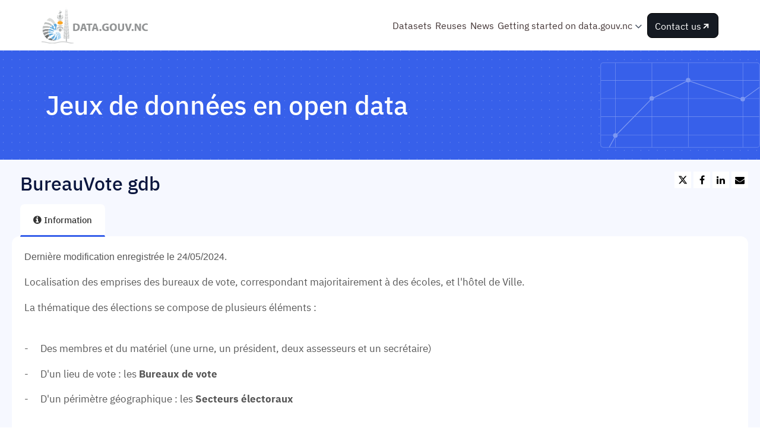

--- FILE ---
content_type: text/html; charset=utf-8
request_url: https://data.gouv.nc/explore/dataset/bureauvote-gdb/
body_size: 20916
content:


<!DOCTYPE html>
<html lang="en-GB">
    <head>
    
    

    
    
        <title>BureauVote gdb &mdash; Open Data NC</title>
        <meta charset="UTF-8"/>
        <meta name="viewport" content="width=device-width, initial-scale=1.0">
        <meta http-equiv="Content-Language" content="en-GB">

        

        

    <link rel="icon" href="https://s3-eu-west-1.amazonaws.com/aws-ec2-eu-1-opendatasoft-staticfileset/nouvelle-caledonie/favicon?tstamp=157981816157">



        
    
    <meta http-equiv="X-UA-Compatible" content="IE=edge">

    <link rel="stylesheet" type="text/css" href="/static/vendor/font-awesome-4.7.0/css/font-awesome.min.css">
    <link rel="stylesheet" type="text/css" href="/static/vendor/normalize/normalize.css">
    <link rel="stylesheet" href="/static/pictos/odsui/odsui.css" type="text/css">

    <base href="/explore/dataset/bureauvote-gdb/">


    
    <link rel="alternate" hreflang="fr-fr" href="https://data.gouv.nc/explore/dataset/bureauvote-gdb/?flg=fr-fr" />
<link rel="alternate" hreflang="en-gb" href="https://data.gouv.nc/explore/dataset/bureauvote-gdb/?flg=en-gb" />


    
    
        
            <link rel="canonical" href="https://data.gouv.nc/explore/dataset/bureauvote-gdb/">
        
    



    
    
            <meta name="description" content="Dernière modification enregistrée le 24/05/2024.Localisation des emprises des bureaux de vote, correspondant majoritairement à des écoles, et l&#x27;hôtel de Ville.La thématique des élections se compose de plusieurs éléments : -          Des membres et du matériel (une urne, un président, deux assesseurs et un secrétaire)-          D&#x27;un lieu de vote : les Bureaux de vote-          D&#x27;un périmètre géographique : les Secteurs électoraux Le lieu de vote est l&#x27;endroit où vont se dérouler les opérations électorales.Le périmètre géographique est la &quot;zone&quot; qui est affectée au lieu de vote. Cette zone est définie par des rues ou des parties de rues.En fonction du nombre d&#x27;habitants dans une commune, le nombre de bureaux sera plus ou moins élevé. Cela permet de répartir les électeurs de la commune sur différents lieux de vote afin que les opérations électorales se déroulent le mieux possible.La définition de ces lieux de vote et périmètre géographique sont définis dans les article L16 et R40 du Code électoral et dans le circulaire n° INTA2000661J du 16 janvier 2020 ayant pour objet :&quot;Déroulement des opérations électorales lors des élections au suffrage universel direct&quot;.Ils sont définis par arrêté du représentant de l&#x27;état (le Haut-Commissaire). En Nouvelle-Calédonie, le dernier arrêté fixant la liste des bureaux de vote est le réf : HC/DLAJ/BAJE n°2020-754 du 31 août 2020. Si une commune de Nouvelle-Calédonie modifie un lieu de vote ou une partie du périmètre géographique, même minime, un nouvel arrêté sera pris." ng-non-bindable/>
        


    <link rel="stylesheet" href="/css/front-angular.css?420" type="text/css">

    <link rel="stylesheet" type="text/css" href="https://s3-eu-west-1.amazonaws.com/aws-ec2-eu-1-opendatasoft-staticfileset/nouvelle-caledonie/stylesheet/420.css">

    
    <link type="text/css" href="/static/react-bundles/css/1253.1b7b2192.css" rel="stylesheet" />
<link type="text/css" href="/static/react-bundles/css/7058.24d10d39.css" rel="stylesheet" />
<link type="text/css" href="/static/react-bundles/css/angularjs-frontoffice.33ef6d4e.css" rel="stylesheet" />
    


    
<meta name="twitter:card" content="summary" />
<meta name="twitter:title" content="BureauVote gdb" />

    <meta name="twitter:description" content="Dernière modification enregistrée le 24/05/2024.Localisation des emprises des bureaux de vote, correspondant majoritairement à des écoles, et l&#x27;hôtel de Ville.La thématique des élections se compose de plusieurs éléments : -          Des membres et du matériel (une urne, un président, deux assesseurs et un secrétaire)-          D&#x27;un lieu de vote : les Bureaux de vote-          D&#x27;un périmètre géographique : les Secteurs électoraux Le lieu de vote est l&#x27;endroit où vont se dérouler les opérations électorales.Le périmètre géographique est la &quot;zone&quot; qui est affectée au lieu de vote. Cette zone est définie par des rues ou des parties de rues.En fonction du nombre d&#x27;habitants dans une commune, le nombre de bureaux sera plus ou moins élevé. Cela permet de répartir les électeurs de la commune sur différents lieux de vote afin que les opérations électorales se déroulent le mieux possible.La définition de ces lieux de vote et périmètre géographique sont définis dans les article L16 et R40 du Code électoral et dans le circulaire n° INTA2000661J du 16 janvier 2020 ayant pour objet :&quot;Déroulement des opérations électorales lors des élections au suffrage universel direct&quot;.Ils sont définis par arrêté du représentant de l&#x27;état (le Haut-Commissaire). En Nouvelle-Calédonie, le dernier arrêté fixant la liste des bureaux de vote est le réf : HC/DLAJ/BAJE n°2020-754 du 31 août 2020. Si une commune de Nouvelle-Calédonie modifie un lieu de vote ou une partie du périmètre géographique, même minime, un nouvel arrêté sera pris." />

<meta name="twitter:url" content="https://data.gouv.nc/explore/dataset/bureauvote-gdb/" />

<meta name="twitter:image" content="https://data.gouv.nc/static/ods/imgv4/social-images/social_media_image_information.png" />
<meta property="og:type" content="website" />
<meta property="og:title" content="BureauVote gdb" />

    <meta property="og:description" content="Dernière modification enregistrée le 24/05/2024.Localisation des emprises des bureaux de vote, correspondant majoritairement à des écoles, et l&#x27;hôtel de Ville.La thématique des élections se compose de plusieurs éléments : -          Des membres et du matériel (une urne, un président, deux assesseurs et un secrétaire)-          D&#x27;un lieu de vote : les Bureaux de vote-          D&#x27;un périmètre géographique : les Secteurs électoraux Le lieu de vote est l&#x27;endroit où vont se dérouler les opérations électorales.Le périmètre géographique est la &quot;zone&quot; qui est affectée au lieu de vote. Cette zone est définie par des rues ou des parties de rues.En fonction du nombre d&#x27;habitants dans une commune, le nombre de bureaux sera plus ou moins élevé. Cela permet de répartir les électeurs de la commune sur différents lieux de vote afin que les opérations électorales se déroulent le mieux possible.La définition de ces lieux de vote et périmètre géographique sont définis dans les article L16 et R40 du Code électoral et dans le circulaire n° INTA2000661J du 16 janvier 2020 ayant pour objet :&quot;Déroulement des opérations électorales lors des élections au suffrage universel direct&quot;.Ils sont définis par arrêté du représentant de l&#x27;état (le Haut-Commissaire). En Nouvelle-Calédonie, le dernier arrêté fixant la liste des bureaux de vote est le réf : HC/DLAJ/BAJE n°2020-754 du 31 août 2020. Si une commune de Nouvelle-Calédonie modifie un lieu de vote ou une partie du périmètre géographique, même minime, un nouvel arrêté sera pris." />

<meta property="og:url" content="https://data.gouv.nc/explore/dataset/bureauvote-gdb/" />
<meta property="og:image" content="https://data.gouv.nc/static/ods/imgv4/social-images/social_media_image_information.png" />
<meta property="og:image:width" content="200" />
<meta property="og:image:height" content="200" />


    
        <meta name="keywords" content="Bureau Vote, Election, OPENDATA" />
    

    
        
            
                
                    <meta
                        name="dcat.issued"
                        content="2021-07-05T00:00:00+00:00"
                        ng-non-bindable
                    />
                
                    <meta
                        name="dcat.creator"
                        content="VILLE_DE_NOUMEA"
                        ng-non-bindable
                    />
                
                    <meta
                        name="dcat.spatial"
                        content="166.4221,-22.3003,166.4862,-22.2205"
                        ng-non-bindable
                    />
                
            
        
    

    

    
        <link type="text/css" href="/static/react-bundles/css/7339.bcb53d51.css" rel="stylesheet" />
<link type="text/css" href="/static/react-bundles/css/1253.1b7b2192.css" rel="stylesheet" />
<link type="text/css" href="/static/react-bundles/css/4155.78097a8b.css" rel="stylesheet" />
<link type="text/css" href="/static/react-bundles/css/1329.0199004b.css" rel="stylesheet" />
<link type="text/css" href="/static/react-bundles/css/visualization-generator.f8181c36.css" rel="stylesheet" />
    

    </head>
    <body>
        
    
    
    <div class="ods-content">

        <header class="ng-cloak" role="banner" ng-controller="HeaderController">
        
            
                
                    <nav breakpoint="1000" class="ods-front-header container" ods-responsive-menu="">
    <ods-responsive-menu-placeholder>
        <a class="ods-front-header__portal-brand" href="/">





    <img alt="data.gouv.nc" class="ods-front-header__logo" src="https://s3-eu-west-1.amazonaws.com/aws-ec2-eu-1-opendatasoft-staticfileset/nouvelle-caledonie/logo?tstamp=17386276297199318"/>

</a>
    </ods-responsive-menu-placeholder>  

    <ods-responsive-menu-collapsible>
        <div class="header-main-grid">
            <div class="header-secondary-menu">
                
<ul class="ods-front-header__management-menu">



<li class="ods-front-header__management-menu-item">
    <div class="ods-front-header__login-signup-buttons-button" data-login-signup-placeholder="" ng-non-bindable=""></div>
</li>
</ul>

            </div>

            <div class="header-main-menu">

                <a class="ods-front-header__portal-brand" href="/">
                    





    <img alt="data.gouv.nc" class="ods-front-header__logo" src="https://s3-eu-west-1.amazonaws.com/aws-ec2-eu-1-opendatasoft-staticfileset/nouvelle-caledonie/logo?tstamp=17386276297199318"/>


                    
                </a>


                
                <div class="desktop">
                    <ul class="ods-front-header__menu" ng-init="variables = { 'menuState' : false }">
                        
                        <li class="ods-front-header__menu-item">
                            
                            <a class="ods-front-header__menu-item-link" href="/explore">
                                
                                <span ng-if="'fr'|currentLanguage">Jeux de données</span>
                                
                                <span ng-if="'en'|currentLanguage">Datasets</span>
                            </a>
                        </li>
                        <li class="ods-front-header__menu-item">
                            
                            <a class="ods-front-header__menu-item-link" href="/pages/les-reutilisations/">
                                
                                <span ng-if="'fr'|currentLanguage">Réutilisations</span>
                                
                                <span ng-if="'en'|currentLanguage">Reuses</span>
                            </a>
                        </li>
                        <li class="ods-front-header__menu-item">
                            
                            <a class="ods-front-header__menu-item-link" href="/pages/actualites/?_sort=date_publication&amp;order=asc">
                                
                                <span ng-if="'fr'|currentLanguage">Actualités</span>
                                
                                <span ng-if="'en'|currentLanguage">News</span>
                            </a>
                        </li>
                        
                        
                        
                        <li class="ods-front-header__menu-item dropdown-menu" ng-if="true" ng-init="titre = 'Outils'; title = 'Tools'">
                            
                            <div class="ods-front-header__menu-item-link" ng-class="{'ods-front-header__menu-item-link--active': variables.menuState == title}" ng-click="variables.menuState = (variables.menuState == title ? variables.menuState = false : variables.menuState = title)">
                                <span ng-if="'fr'|currentLanguage">Commencer sur data.gouv.nc</span>
                                <span ng-if="'en'|currentLanguage">Getting started on data.gouv.nc</span>
                                <i aria-hidden="true" class="fa fa-angle-down"></i>
                            </div>
                            
                            <ul class="dropdown-menu-submenu" ng-class="{'dropdown-menu-submenu__active': variables.menuState == title}">
                                <li class="dropdown-menu-submenu-item">
                                    
                                    <a class="ods-front-header__menu-item-link" href="/pages/a-propos/">
                                        
                                        <span ng-if="'fr'|currentLanguage">A propos de data.gouv.nc</span>
                                        
                                        <span ng-if="'en'|currentLanguage">About data.gouv.nc</span>
                                    </a>
                                </li>
                                <li class="dropdown-menu-submenu-item">
                                    <a class="ods-front-header__menu-item-link" href="/pages/comment-utiliser-ressources">
                                        <span ng-if="'fr'|currentLanguage">Comment utiliser nos ressources</span>
                                        <span ng-if="'en'|currentLanguage">How to use our ressources</span>
                                    </a>
                                </li>
                                <li class="dropdown-menu-submenu-item">
                                    
                                    <a class="ods-front-header__menu-item-link" href="https://gouv-nc-data.github.io/guide-datagouvnc/" target="_blank">
                                        
                                        <span ng-if="'fr'|currentLanguage">Guide</span>
                                        
                                        <span ng-if="'en'|currentLanguage">Guide</span>
                                    </a>
                                </li>
                                <li class="dropdown-menu-submenu-item">
                                    
                                    <a class="ods-front-header__menu-item-link" href="https://drive.google.com/file/d/1XC_C2qcxsaH5Gj5XCH29STr6oIyKFBvo/view?usp=sharing" target="_blank">
                                        
                                        <span ng-if="'fr'|currentLanguage">Feuille de route</span>
                                        
                                        <span ng-if="'en'|currentLanguage">Roadmap</span>
                                    </a>
                                </li>
                            </ul>
                            
                        </li>

                        

                        <li class="ods-front-header__menu-item" style="margin-left:6px;">
                            
                            <a class="btn-black btn-header" href="/pages/nous-contacter/">
                                
                                <span ng-if="'fr'|currentLanguage">Nous contacter</span>
                                
                                <span ng-if="'en'|currentLanguage">Contact us</span>
                                <img src="/assets/theme_image/arrow-up-right.svg" style="height:16px;width:16px"/>
                            </a>
                        </li>

                        
                        
                    </ul>
                </div>

                
                <div class="mobile">
                    <ul class="ods-front-header__menu" ng-init="variables = { 'menuState' : false }">
                        <li class="ods-front-header__menu-item">
                            <a class="ods-front-header__menu-item-link" href="/">
                                <span ng-if="'fr'|currentLanguage">Accueil</span>
                                <span ng-if="'en'|currentLanguage">Home</span>
                            </a>
                        </li>                        
                        <li class="ods-front-header__menu-item">
                            <a class="ods-front-header__menu-item-link" href="/explore">
                                <span ng-if="'fr'|currentLanguage">Jeux de données</span>
                                <span ng-if="'en'|currentLanguage">Datasets</span>
                            </a>
                        </li>
                        <li class="ods-front-header__menu-item">
                            <a class="ods-front-header__menu-item-link" href="/pages/reutilisations/">                        
                                <span ng-if="'fr'|currentLanguage">Réutilisations</span>
                                <span ng-if="'en'|currentLanguage">Reuses</span>
                            </a>
                        </li>
                        <li class="ods-front-header__menu-item">
                            <a class="ods-front-header__menu-item-link" href="/pages/actus/">
                                <span ng-if="'fr'|currentLanguage">Actualités</span>
                                <span ng-if="'en'|currentLanguage">News</span>
                            </a>
                        </li>
                        
                        <li class="ods-front-header__menu-item">
                                    <a class="ods-front-header__menu-item-link" href="/pages/a-propos/">
                                        <span ng-if="'fr'|currentLanguage">A propos de data.gouv.nc</span>
                                        <span ng-if="'en'|currentLanguage">About data.gouv.nc</span>
                                    </a>
                        </li>
                        <li class="ods-front-header__menu-item">
                                    <a class="ods-front-header__menu-item-link" href="/pages/comment-utiliser-ressources">
                                        <span ng-if="'fr'|currentLanguage">Comment utiliser nos ressources</span>
                                        <span ng-if="'en'|currentLanguage">How to use our ressources</span>
                                    </a>
                        </li>
                        <li class="ods-front-header__menu-item">
                                    <a class="ods-front-header__menu-item-link" href="https://gouv-nc-data.github.io/guide-datagouvnc/" target="_blank">
                                        <span ng-if="'fr'|currentLanguage">Guide</span>                                        
                                        <span ng-if="'en'|currentLanguage">Guide</span>
                                    </a>
                        </li> 
                        <li class="ods-front-header__menu-item">
                            <a class="ods-front-header__menu-item-link" href="https://drive.google.com/file/d/1XC_C2qcxsaH5Gj5XCH29STr6oIyKFBvo/view?usp=sharing" target="_blank">
                                <span ng-if="'fr'|currentLanguage">Feuille de route</span>                                        
                                <span ng-if="'en'|currentLanguage">Roadmap</span>
                            </a>
                </li>                        
                        
                        
                        
                        
                        <li class="ods-front-header__menu-item">
                            <a class="ods-front-header__menu-item-link" href="/pages/nous-contacter/">
                                <span ng-if="'fr'|currentLanguage">Nous contacter</span>
                                <span ng-if="'en'|currentLanguage">Contact us</span>
                            </a>
                        </li>
                        
                        
                    </ul>                    
                </div> 
                
            </div>
        </div>
    </ods-responsive-menu-collapsible>

</nav>
                
            
        
        </header>
        <main id="main" role="main" class="main--dataset">
    

        <div class="container-fluid ods-app-explore-dataset ng-cloak"
             ng-app="ods.frontend"
             ng-controller="ExploreDatasetController"
             ods-dataset-context
             ng-init="toggleState={expandedFilters: false};"
             context="ctx"
             ctx-urlsync="true"
             ctx-dataset-schema="\{&quot;datasetid&quot;: &quot;bureauvote-gdb&quot;, &quot;metas&quot;: \{&quot;domain&quot;: &quot;nouvelle-caledonie&quot;, &quot;staged&quot;: false, &quot;visibility&quot;: &quot;domain&quot;, &quot;metadata_processed&quot;: &quot;2026-01-20T09:03:22.453623+00:00&quot;, &quot;modified&quot;: &quot;2025-11-12T00:04:59+00:00&quot;, &quot;license&quot;: &quot;Licence Ouverte v2.0&quot;, &quot;description&quot;: &quot;&lt;div style=\&quot;text-align:Left;\&quot;&gt;&lt;p&gt;&lt;span style=&#x27;font-family:\&quot;Avenir Next W01\&quot;, \&quot;Avenir Next W00\&quot;, \&quot;Avenir Next\&quot;, Avenir, \&quot;Helvetica Neue\&quot;, sans-serif; font-size:16px;&#x27;&gt;Derni\u00e8re modification enregistr\u00e9e le 24/05/2024.&lt;/span&gt;&lt;/p&gt;&lt;p&gt;Localisation des emprises des bureaux de vote, correspondant majoritairement \u00e0 des \u00e9coles, et l&#x27;h\u00f4tel de Ville.&lt;/p&gt;&lt;p&gt;La th\u00e9matique des \u00e9lections se compose de plusieurs \u00e9l\u00e9ments :&lt;br&gt;\u00a0&lt;/p&gt;&lt;p&gt;&lt;span style=\&quot;text-indent:-18pt;\&quot;&gt;-&lt;/span&gt;&lt;span style=&#x27;font-family:\&quot;Times New Roman\&quot;; font-size:7pt;&#x27;&gt;&lt;span style=\&quot;font-stretch:normal; font-variant-east-asian:normal; font-variant-numeric:normal; text-indent:-18pt;\&quot;&gt;\u00a0\u00a0\u00a0\u00a0\u00a0\u00a0\u00a0\u00a0\u00a0 &lt;/span&gt;&lt;/span&gt;&lt;span style=\&quot;text-indent:-18pt;\&quot;&gt;Des membres et du mat\u00e9riel (une urne, un pr\u00e9sident, deux assesseurs et un secr\u00e9taire)&lt;/span&gt;&lt;/p&gt;&lt;p&gt;&lt;span style=\&quot;text-indent:-18pt;\&quot;&gt;-&lt;/span&gt;&lt;span style=&#x27;font-family:\&quot;Times New Roman\&quot;; font-size:7pt;&#x27;&gt;&lt;span style=\&quot;font-stretch:normal; font-variant-east-asian:normal; font-variant-numeric:normal; text-indent:-18pt;\&quot;&gt;\u00a0 \u00a0 \u00a0 \u00a0 \u00a0\u00a0&lt;/span&gt;&lt;/span&gt;&lt;span style=\&quot;text-indent:-18pt;\&quot;&gt;D&#x27;un lieu de vote : les\u00a0&lt;strong&gt;Bureaux de vote&lt;/strong&gt;&lt;/span&gt;&lt;/p&gt;&lt;p&gt;&lt;span style=\&quot;text-indent:-18pt;\&quot;&gt;-&lt;/span&gt;&lt;span style=&#x27;font-family:\&quot;Times New Roman\&quot;; font-size:7pt;&#x27;&gt;&lt;span style=\&quot;font-stretch:normal; font-variant-east-asian:normal; font-variant-numeric:normal; text-indent:-18pt;\&quot;&gt;\u00a0\u00a0\u00a0\u00a0\u00a0\u00a0\u00a0\u00a0\u00a0 &lt;/span&gt;&lt;/span&gt;&lt;span style=\&quot;text-indent:-18pt;\&quot;&gt;D&#x27;un p\u00e9rim\u00e8tre g\u00e9ographique : les\u00a0&lt;strong&gt;Secteurs \u00e9lectoraux&lt;/strong&gt;&lt;/span&gt;&lt;/p&gt;&lt;p style=\&quot;text-indent:-18pt;\&quot;&gt;\u00a0&lt;/p&gt;&lt;p&gt;Le lieu de vote est l&#x27;endroit o\u00f9 vont se d\u00e9rouler les op\u00e9rations \u00e9lectorales.&lt;/p&gt;&lt;p&gt;Le p\u00e9rim\u00e8tre g\u00e9ographique est la \&quot;zone\&quot; qui est affect\u00e9e au lieu de vote. Cette zone est d\u00e9finie par des rues ou des parties de rues.&lt;/p&gt;&lt;p&gt;En fonction du nombre d&#x27;habitants dans une commune, le nombre de bureaux sera plus ou moins \u00e9lev\u00e9. Cela permet de r\u00e9partir les \u00e9lecteurs de la commune sur diff\u00e9rents lieux de vote afin que les op\u00e9rations \u00e9lectorales se d\u00e9roulent le mieux possible.&lt;/p&gt;&lt;p&gt;La d\u00e9finition de ces lieux de vote et p\u00e9rim\u00e8tre g\u00e9ographique sont d\u00e9finis dans les article\u00a0&lt;strong&gt;L16&lt;/strong&gt;\u00a0et\u00a0&lt;strong&gt;R40\u00a0&lt;/strong&gt;du\u00a0&lt;strong&gt;Code \u00e9lectoral&lt;/strong&gt;\u00a0et dans le circulaire\u00a0&lt;strong&gt;n\u00b0 INTA2000661J du 16 janvier 2020&lt;/strong&gt;\u00a0ayant pour objet :&lt;strong&gt;\&quot;D\u00e9roulement des op\u00e9rations \u00e9lectorales lors des \u00e9lections au suffrage universel direct\&quot;.&lt;/strong&gt;&lt;/p&gt;&lt;p&gt;Ils sont d\u00e9finis par arr\u00eat\u00e9 du repr\u00e9sentant de l&#x27;\u00e9tat (le Haut-Commissaire). En Nouvelle-Cal\u00e9donie, le dernier arr\u00eat\u00e9 fixant la liste des bureaux de vote est le r\u00e9f :\u00a0&lt;strong&gt;HC/DLAJ/BAJE n\u00b02020-754 du 31 ao\u00fbt 2020&lt;/strong&gt;.\u00a0&lt;/p&gt;&lt;p&gt;Si une commune de Nouvelle-Cal\u00e9donie modifie un lieu de vote ou une partie du p\u00e9rim\u00e8tre g\u00e9ographique, m\u00eame minime, un nouvel arr\u00eat\u00e9 sera pris.&lt;/p&gt;&lt;/div&gt;&quot;, &quot;publisher&quot;: &quot;Ville de Noum\u00e9a&quot;, &quot;theme&quot;: [&quot;geospatial&quot;], &quot;title&quot;: &quot;BureauVote gdb&quot;, &quot;keyword&quot;: [&quot;Bureau Vote&quot;, &quot;Election&quot;, &quot;OPENDATA&quot;], &quot;federated&quot;: false, &quot;references&quot;: &quot;https://www.arcgis.com/home/item.html?id=62ba36d5417b47c487fcd85a25509b74&amp;sublayer=0&quot;, &quot;metadata_languages&quot;: [&quot;fr&quot;], &quot;attributions&quot;: [&quot;Ville de Noum\u00e9a&quot;], &quot;records_count&quot;: 0\}, &quot;has_records&quot;: false, &quot;data_visible&quot;: true, &quot;features&quot;: [], &quot;attachments&quot;: [], &quot;alternative_exports&quot;: [], &quot;fields&quot;: [], &quot;basic_metas&quot;: \{&quot;default&quot;: \{&quot;metadata_processed&quot;: &quot;2026-01-20T09:03:22.453623+00:00&quot;, &quot;modified&quot;: &quot;2025-11-12T00:04:59+00:00&quot;, &quot;license&quot;: &quot;Licence Ouverte v2.0&quot;, &quot;description&quot;: &quot;&lt;div style=\&quot;text-align:Left;\&quot;&gt;&lt;p&gt;&lt;span style=&#x27;font-family:\&quot;Avenir Next W01\&quot;, \&quot;Avenir Next W00\&quot;, \&quot;Avenir Next\&quot;, Avenir, \&quot;Helvetica Neue\&quot;, sans-serif; font-size:16px;&#x27;&gt;Derni\u00e8re modification enregistr\u00e9e le 24/05/2024.&lt;/span&gt;&lt;/p&gt;&lt;p&gt;Localisation des emprises des bureaux de vote, correspondant majoritairement \u00e0 des \u00e9coles, et l&#x27;h\u00f4tel de Ville.&lt;/p&gt;&lt;p&gt;La th\u00e9matique des \u00e9lections se compose de plusieurs \u00e9l\u00e9ments :&lt;br&gt;\u00a0&lt;/p&gt;&lt;p&gt;&lt;span style=\&quot;text-indent:-18pt;\&quot;&gt;-&lt;/span&gt;&lt;span style=&#x27;font-family:\&quot;Times New Roman\&quot;; font-size:7pt;&#x27;&gt;&lt;span style=\&quot;font-stretch:normal; font-variant-east-asian:normal; font-variant-numeric:normal; text-indent:-18pt;\&quot;&gt;\u00a0\u00a0\u00a0\u00a0\u00a0\u00a0\u00a0\u00a0\u00a0 &lt;/span&gt;&lt;/span&gt;&lt;span style=\&quot;text-indent:-18pt;\&quot;&gt;Des membres et du mat\u00e9riel (une urne, un pr\u00e9sident, deux assesseurs et un secr\u00e9taire)&lt;/span&gt;&lt;/p&gt;&lt;p&gt;&lt;span style=\&quot;text-indent:-18pt;\&quot;&gt;-&lt;/span&gt;&lt;span style=&#x27;font-family:\&quot;Times New Roman\&quot;; font-size:7pt;&#x27;&gt;&lt;span style=\&quot;font-stretch:normal; font-variant-east-asian:normal; font-variant-numeric:normal; text-indent:-18pt;\&quot;&gt;\u00a0 \u00a0 \u00a0 \u00a0 \u00a0\u00a0&lt;/span&gt;&lt;/span&gt;&lt;span style=\&quot;text-indent:-18pt;\&quot;&gt;D&#x27;un lieu de vote : les\u00a0&lt;strong&gt;Bureaux de vote&lt;/strong&gt;&lt;/span&gt;&lt;/p&gt;&lt;p&gt;&lt;span style=\&quot;text-indent:-18pt;\&quot;&gt;-&lt;/span&gt;&lt;span style=&#x27;font-family:\&quot;Times New Roman\&quot;; font-size:7pt;&#x27;&gt;&lt;span style=\&quot;font-stretch:normal; font-variant-east-asian:normal; font-variant-numeric:normal; text-indent:-18pt;\&quot;&gt;\u00a0\u00a0\u00a0\u00a0\u00a0\u00a0\u00a0\u00a0\u00a0 &lt;/span&gt;&lt;/span&gt;&lt;span style=\&quot;text-indent:-18pt;\&quot;&gt;D&#x27;un p\u00e9rim\u00e8tre g\u00e9ographique : les\u00a0&lt;strong&gt;Secteurs \u00e9lectoraux&lt;/strong&gt;&lt;/span&gt;&lt;/p&gt;&lt;p style=\&quot;text-indent:-18pt;\&quot;&gt;\u00a0&lt;/p&gt;&lt;p&gt;Le lieu de vote est l&#x27;endroit o\u00f9 vont se d\u00e9rouler les op\u00e9rations \u00e9lectorales.&lt;/p&gt;&lt;p&gt;Le p\u00e9rim\u00e8tre g\u00e9ographique est la \&quot;zone\&quot; qui est affect\u00e9e au lieu de vote. Cette zone est d\u00e9finie par des rues ou des parties de rues.&lt;/p&gt;&lt;p&gt;En fonction du nombre d&#x27;habitants dans une commune, le nombre de bureaux sera plus ou moins \u00e9lev\u00e9. Cela permet de r\u00e9partir les \u00e9lecteurs de la commune sur diff\u00e9rents lieux de vote afin que les op\u00e9rations \u00e9lectorales se d\u00e9roulent le mieux possible.&lt;/p&gt;&lt;p&gt;La d\u00e9finition de ces lieux de vote et p\u00e9rim\u00e8tre g\u00e9ographique sont d\u00e9finis dans les article\u00a0&lt;strong&gt;L16&lt;/strong&gt;\u00a0et\u00a0&lt;strong&gt;R40\u00a0&lt;/strong&gt;du\u00a0&lt;strong&gt;Code \u00e9lectoral&lt;/strong&gt;\u00a0et dans le circulaire\u00a0&lt;strong&gt;n\u00b0 INTA2000661J du 16 janvier 2020&lt;/strong&gt;\u00a0ayant pour objet :&lt;strong&gt;\&quot;D\u00e9roulement des op\u00e9rations \u00e9lectorales lors des \u00e9lections au suffrage universel direct\&quot;.&lt;/strong&gt;&lt;/p&gt;&lt;p&gt;Ils sont d\u00e9finis par arr\u00eat\u00e9 du repr\u00e9sentant de l&#x27;\u00e9tat (le Haut-Commissaire). En Nouvelle-Cal\u00e9donie, le dernier arr\u00eat\u00e9 fixant la liste des bureaux de vote est le r\u00e9f :\u00a0&lt;strong&gt;HC/DLAJ/BAJE n\u00b02020-754 du 31 ao\u00fbt 2020&lt;/strong&gt;.\u00a0&lt;/p&gt;&lt;p&gt;Si une commune de Nouvelle-Cal\u00e9donie modifie un lieu de vote ou une partie du p\u00e9rim\u00e8tre g\u00e9ographique, m\u00eame minime, un nouvel arr\u00eat\u00e9 sera pris.&lt;/p&gt;&lt;/div&gt;&quot;, &quot;publisher&quot;: &quot;Ville de Noum\u00e9a&quot;, &quot;theme&quot;: [&quot;geospatial&quot;], &quot;title&quot;: &quot;BureauVote gdb&quot;, &quot;keyword&quot;: [&quot;Bureau Vote&quot;, &quot;Election&quot;, &quot;OPENDATA&quot;], &quot;federated&quot;: false, &quot;references&quot;: &quot;https://www.arcgis.com/home/item.html?id=62ba36d5417b47c487fcd85a25509b74&amp;sublayer=0&quot;, &quot;metadata_languages&quot;: [&quot;fr&quot;], &quot;attributions&quot;: [&quot;Ville de Noum\u00e9a&quot;], &quot;records_count&quot;: 0\}\}, &quot;interop_metas&quot;: \{&quot;dcat&quot;: \{&quot;issued&quot;: &quot;2021-07-05T00:00:00+00:00&quot;, &quot;creator&quot;: &quot;VILLE_DE_NOUMEA&quot;, &quot;spatial&quot;: &quot;166.4221,-22.3003,166.4862,-22.2205&quot;\}\}, &quot;extra_metas&quot;: \{&quot;explore&quot;: \{&quot;popularity_score&quot;: 2.5, &quot;attachment_download_count&quot;: 0, &quot;file_field_download_count&quot;: 0, &quot;reuse_count&quot;: 0, &quot;api_call_count&quot;: 832, &quot;download_count&quot;: 806\}, &quot;asset_content_configuration&quot;: \{&quot;is_explore_data_with_ai_disabled&quot;: false\}, &quot;processing&quot;: \{&quot;security_last_modified&quot;: &quot;2025-05-19T09:00:07+00:00&quot;, &quot;complete&quot;: true, &quot;records_size&quot;: 0\}\}\}">

            <ods-notification-handler></ods-notification-handler>

            <div class="ods-dataset-visualization"
                 ng-class="{'ods-dataset-visualization--full-width': !canAccessData()}">

                
                <div class="ods-dataset-visualization__header">
                    <div class="ods-dataset-visualization__dataset-title">
                        <h1>
                            

                            <span
                                
                                class="ods-dataset-visualization__dataset-title-text"
                                ng-non-bindable
                            >
                                BureauVote gdb
                            </span>

                            
                        </h1>
                    </div>

                    <div class="ods-dataset-visualization__dataset_side">
                        

                        
                            <ods-social-buttons></ods-social-buttons>
                        
                    </div>
                </div>

                
                

                
                <ods-tabs sync-to-url="true"
                          sync-to-url-mode="path"
                          name="main"
                          default-tab="information">

                    <ods-pane pane-auto-unload="true"
                              title="Information"
                              icon="info-circle"
                              translate="title"
                              slug="information">

                        
                            <div class="ods-dataset-metadata-block__description" ng-non-bindable ><div style="text-align:Left;"><p><span style='font-family:"Avenir Next W01", "Avenir Next W00", "Avenir Next", Avenir, "Helvetica Neue", sans-serif; font-size:16px;'>Dernière modification enregistrée le 24/05/2024.</span></p><p>Localisation des emprises des bureaux de vote, correspondant majoritairement à des écoles, et l'hôtel de Ville.</p><p>La thématique des élections se compose de plusieurs éléments :<br> </p><p><span style="text-indent:-18pt;">-</span><span style='font-family:"Times New Roman"; font-size:7pt;'><span style="font-stretch:normal; font-variant-east-asian:normal; font-variant-numeric:normal; text-indent:-18pt;">          </span></span><span style="text-indent:-18pt;">Des membres et du matériel (une urne, un président, deux assesseurs et un secrétaire)</span></p><p><span style="text-indent:-18pt;">-</span><span style='font-family:"Times New Roman"; font-size:7pt;'><span style="font-stretch:normal; font-variant-east-asian:normal; font-variant-numeric:normal; text-indent:-18pt;">          </span></span><span style="text-indent:-18pt;">D'un lieu de vote : les <strong>Bureaux de vote</strong></span></p><p><span style="text-indent:-18pt;">-</span><span style='font-family:"Times New Roman"; font-size:7pt;'><span style="font-stretch:normal; font-variant-east-asian:normal; font-variant-numeric:normal; text-indent:-18pt;">          </span></span><span style="text-indent:-18pt;">D'un périmètre géographique : les <strong>Secteurs électoraux</strong></span></p><p style="text-indent:-18pt;"> </p><p>Le lieu de vote est l'endroit où vont se dérouler les opérations électorales.</p><p>Le périmètre géographique est la "zone" qui est affectée au lieu de vote. Cette zone est définie par des rues ou des parties de rues.</p><p>En fonction du nombre d'habitants dans une commune, le nombre de bureaux sera plus ou moins élevé. Cela permet de répartir les électeurs de la commune sur différents lieux de vote afin que les opérations électorales se déroulent le mieux possible.</p><p>La définition de ces lieux de vote et périmètre géographique sont définis dans les article <strong>L16</strong> et <strong>R40 </strong>du <strong>Code électoral</strong> et dans le circulaire <strong>n° INTA2000661J du 16 janvier 2020</strong> ayant pour objet :<strong>"Déroulement des opérations électorales lors des élections au suffrage universel direct".</strong></p><p>Ils sont définis par arrêté du représentant de l'état (le Haut-Commissaire). En Nouvelle-Calédonie, le dernier arrêté fixant la liste des bureaux de vote est le réf : <strong>HC/DLAJ/BAJE n°2020-754 du 31 août 2020</strong>. </p><p>Si une commune de Nouvelle-Calédonie modifie un lieu de vote ou une partie du périmètre géographique, même minime, un nouvel arrêté sera pris.</p></div></div>
                        

                        <div class="row">
                            <div class="col-sm-12"
                                 ng-if="basicTemplates && interopTemplates && templateDefaultAndCustom">

                                <div class="ods-dataset-metadata-block">
                                    <div class="ods-dataset-metadata-block__metadata">
                                        <div class="ods-dataset-metadata-block__metadata-name" translate>
                                            Dataset Identifier
                                        </div>
                                        <div class="ods-dataset-metadata-block__metadata-value">
                                            <code>bureauvote-gdb</code>
                                        </div>
                                    </div>
                                </div>

                                

                                
                                <ods-dataset-metadata-block
                                    ng-repeat="basicTemplate in [templateDefaultAndCustom]"
                                    template-name="basicTemplate.name"
                                    metadata-schema="basicTemplate.schema"
                                    values="ctx.dataset.metas"
                                    blacklist="['title','description','license_url','records_count','source_domain','source_domain_title','source_domain_address','source_dataset','data_processed','metadata_processed','parent_domain','geographic_area_mode','modified_updates_on_metadata_change','modified_updates_on_data_change', 'federated', 'metadata_languages', 'geographic_reference', 'geographic_reference_auto', 'geometry_types', 'bbox', 'shared_catalog', 'territory', 'geographic_area']">
                                </ods-dataset-metadata-block>

                                

                                
                                    
                                

                                <div class="ods-dataset-metadata-block ods-dataset-metadata-block--subtle"
                                     ng-if="ctx.dataset.metas.data_processed || ctx.dataset.metas.metadata_processed">
                                    <div class="ods-dataset-metadata-block__metadata">
                                        <div class="ods-dataset-metadata-block__metadata-name" translate>
                                            Last processing
                                        </div>
                                        <div class="ods-dataset-metadata-block__metadata-value">
                                            <div ng-if="ctx.dataset.metas.metadata_processed">
                                                {{ ctx.dataset.metas.metadata_processed|formatMeta:'datetime' }} (<span translate>metadata</span>)
                                            </div>
                                            <div ng-if="ctx.dataset.metas.data_processed">
                                                {{ ctx.dataset.metas.data_processed|formatMeta:'datetime' }} (<span translate>data</span>)
                                            </div>
                                        </div>
                                    </div>
                                </div>

                                <ods-dataset-metadata-block-selector
                                    ng-repeat="basicTemplate in basicTemplates"
                                    metadata-templates="[basicTemplate]"
                                    ng-if="!['default','custom'].includes(basicTemplate.name)"
                                    values="ctx.dataset.basic_metas"
                                ></ods-dataset-metadata-block-selector>
                                <ods-dataset-metadata-block-selector
                                    metadata-templates="interopTemplates"
                                    values="ctx.dataset.interop_metas"
                                    blacklist="['dcat_ap.spatial_centroid']"
                                ></ods-dataset-metadata-block-selector>

                            </div>
                        </div>


                        <ods-dataset-attachments dataset="ctx.dataset"></ods-dataset-attachments>


                        <ods-collapsible ng-if="ctx.dataset.has_records"
                                         class="ods-dataset-visualization__schema">
                            <ods-collapsible-above-fold>
                                <h3 class="ods-dataset-visualization__toggle-schema">
                                    <span translate>Dataset schema</span>
                                </h3>
                            </ods-collapsible-above-fold>
                            <ods-collapsible-fold>

                                <ods-dataset-schema context="ctx"></ods-dataset-schema>
                                <h4 translate>
                                    JSON Schema
                                </h4>
                                <p>
                                    <span translate>The following JSON object is a standardized description of your dataset's schema.</span>
                                    <a href="http://json-schema.org/" target="_blank" translate>More about JSON schema</a>.
                                </p>
                                <ods-dataset-json-schema context="ctx"></ods-dataset-json-schema>

                            </ods-collapsible-fold>
                        </ods-collapsible>


                        
                            <ods-dataset-reuses readonly="false"
                                                max="1"
                                                anonymous-reuse="false"
                                                logged-in="false" recaptcha-pub-key="6LfqeoUjAAAAAO5al6_pzMl6PS6XirvfEERg55qa"
                                                config="{&#x27;asset_type&#x27;: &#x27;image&#x27;, &#x27;is_unique&#x27;: True, &#x27;max_height&#x27;: 4096, &#x27;max_width&#x27;: 4096, &#x27;resize_height&#x27;: 200, &#x27;resize_width&#x27;: 200, &#x27;max_size&#x27;: 2097152}"></ods-dataset-reuses>
                        

                        
                            <ods-dataset-similar
                                dataset-id="bureauvote-gdb"
                                
                                minimum-score="1.82"
                            >
                            </ods-dataset-similar>
                        
                    </ods-pane>



                    


                    


                </ods-tabs>

            </div>
        </div>

    
</main>
    </div>
    

    
        <footer id="footer" role="contentinfo" ng-controller="FooterController">
        
            <div class="ods-front-footer">
    <div class="header-footer">
        <div class="footer-body">
            <div class="container">
                <div class="footer-body-container">
                    <div>
                        <div class="row col-md-12" style="margin-bottom:20px;">
                            <img alt="logo-datagouvnc" class="image-body" src="/assets/theme_image/Logo_DataGouvNC_V2_Blanc.png" style="height:53px"/>
                        </div>
                        <div class="row col-md-12" style="margin-bottom:30px;">
                            <div class="copyright col-md-4">© Gouvernement de la Nouvelle-Calédonie</div>
                            <div class="adresse col-md-4">
                                « Immeuble le Lys Rouge» <br/>Angle des rues Galliéni et Anatole France
    <br/>BP M2 - 98849 Nouméa cedex
                            </div>
                        </div>
                    </div>
                    
                </div>
            </div>
        </div> 
        <div class="footer-footer">
            <div class="container">
                <div class="footer-footer-container">
                    <ul class="footer-footer-nav">
                        
                        <li>
                            <a class="footer-footer-link" href="/pages/partenaires">
                                Partenaires
                            </a>
                        </li>
                        <li>
                            <a class="footer-footer-link" href="/pages/mentions-legales">
                                Mentions légales
                            </a>
                        </li>
                        <li>
                            <a class="footer-footer-link" href="/pages/cgu">
                                CGU
                            </a>
                        </li>
                        <li>
                            <a class="footer-footer-link" href="/pages/gestion-cookies">
                                Gestion des cookies
                            </a>
                        </li>
                    </ul>
                    <ul class="footer-footer-nav">
                        <li>
                            <a class="footer-footer-img" href="https://www.facebook.com/datagouvnc">
                                <img alt="facebook" loading="lazy" src="/assets/theme_image/facebook.c505031e.svg"/>
                            </a>
                        </li>
                        <li>
                            <a class="footer-footer-img" href="https://www.linkedin.com/company/datagouvnc">
                                <img alt="linkedin" loading="lazy" src="/assets/theme_image/linkedin.svg"/>
                            </a>
                        </li>
                        <li>
                            <a class="footer-footer-img" href="https://www.youtube.com/@datagouvnc">
                                <img alt="youtube" loading="lazy" src="/assets/theme_image/youtube.svg"/>
                            </a>
                        </li>
                    </ul>
                </div>
            </div>


        </div>
    </div>
</div>
        
        </footer>
    

        


        <script src="/static/ods/js/supported-browsers-message.js" type="text/javascript"></script>
        
    
    
    <script src="/static/compressed/js/output.ebb7fb5cf398.js"></script>

    <script src="/static/vendor/angular-1.8.3/i18n/angular-locale_en-gb.js" type="text/javascript"></script>

    <script src="/static/compressed/js/output.5cd15f22ee45.js"></script>

    <script type="text/javascript">
        var app = angular.module('ods.core.config', []);

        app.factory("config", [function() {
            return {
                DATASET_ID: 'bureauvote-gdb',
                LANGUAGE: 'en',
                AVAILABLE_LANGUAGES: ["fr", "en"],
                USER: null,
                FQ_USERNAME: null,
                BRAND_HOSTNAME: "opendatasoft.com",
                DEFAULT_BASEMAP: {"provider": "jawg.streets", "jawg_apikey": "4cKtE4Rze1HrvxWa9a7mdolSk10lVThTFC8zadQYMIMxTjkpTeIDJAAmhReDGnCH", "jawg_odsdomain": "nouvelle-caledonie"},
            
                DOMAIN_ID: 'nouvelle-caledonie',
                ANONYMOUS_ACCESS_ENABLED: 'true',
                FEEDBACK: false,
                RESOURCE_DOWNLOAD_CONDITIONS: false,
                PARENT_DOMAIN: true,
                
                
                MINUTE_LEVEL_SCHEDULING: true,
                CATALOG_SEARCH_BOOSTING_ENABLED: false,
                CSV_DELIMITER: ',',
            
                CENTRALSTORE: true,
                RECAPTCHA_PUBLIC_KEY: '6LfqeoUjAAAAAO5al6_pzMl6PS6XirvfEERg55qa'
            }
        }]);
    </script>

    <script type="text/javascript">
        var ods = angular.module('ods.minimal', [
            'ods.core.config',
            'ods.core',
            'ods.core.form.directives',
        ]);

        ods.config(['$locationProvider', function($locationProvider) {
            $locationProvider.html5Mode(true).hashPrefix('');
        }]);

        // Add 'sms' to the default angular whitelist
        ods.config(['$compileProvider', function ($compileProvider) {
            $compileProvider.aHrefSanitizationWhitelist(/^\s*(https?|s?ftp|mailto|tel|file|sms):/);
        }]);

        ods.config(function($sceDelegateProvider, $sanitizeProvider) {
            $sceDelegateProvider.resourceUrlWhitelist(["self", "*://www.youtube.com/embed/**", "//platform.twitter.com/widgets.js", "*://player.vimeo.com/video/**", "https://www.veed.io/embed/**"]);
            $sanitizeProvider.enableSvg(true);
        });

        ods.run(['gettextCatalog', '$http', function(gettextCatalog, $http){
            
            var translations = {
    "Based on a spacial reference, compute distance between two geometries":{
        "$$noContext":"Compute distance between two geometries"
    },
    "Case sensitive":{
        "$$noContext":"Case sensitive"
    },
    "Compute Geo distance":{
        "$$noContext":"Geo distance"
    },
    "Coordinates system conversion":{
        "$$noContext":"Convert Degrees"
    },
    "Dataset url":{
        "$$noContext":"Dataset url"
    },
    "Local key":{
        "$$noContext":"Local key"
    },
    "One line":{
        "$$noContext":"One line"
    },
    "Remote key":{
        "$$noContext":"Remote key"
    },
    "Separator":{
        "$$noContext":"Separator"
    },
    "User":{
        "$$noContext":"User"
    },
    "double":{
        "$$noContext":"decimal"
    },
    "geo":{
        "$$noContext":"Geocoding"
    },
    "geo_point_2d":{
        "$$noContext":"geo point"
    },
    "geo_shape":{
        "$$noContext":"geo shape"
    },
    "int":{
        "$$noContext":"integer"
    },
    "invalid epsg code":{
        "$$noContext":"Invalid epsg code"
    },
    "invalid field name":{
        "$$noContext":"Invalid field name"
    },
    "invalid key":{
        "$$noContext":"Invalid key"
    },
    "invalid type":{
        "$$noContext":"Invalid type"
    },
    "invalid url":{
        "$$noContext":"Invalid url"
    },
    "misc":{
        "$$noContext":"Miscellanous"
    },
    "string_operation":{
        "$$noContext":"String operations"
    },
    "unauthorized":{
        "$$noContext":"Unauthorized"
    }
};
            
            
            var current_language = "en";

            gettextCatalog.setStrings(current_language, translations);
            gettextCatalog.setCurrentLanguage(current_language);

            $http.defaults.xsrfCookieName = 'csrftoken';
            $http.defaults.xsrfHeaderName = 'X-CSRFToken';
        }]);
    </script>


    

<script src="/static/compressed/js/output.636b5c1bc4c8.js"></script>



<script type="text/javascript">
    (function() {
        var app = angular.module('ods.core.config');

        app.factory("domainConfig", [function() {
            // explore.reuse has been renamed explore.enable_showcases
            return {"explore.enable_api_tab": true, "explore.disable_analyze": null, "languages": ["fr", "en"], "explore.dataset_catalog_default_source_shared": null, "explore.enable_showcases": true, "explore.catalog.geonavigation": null, "enable_form_recaptcha": true};
        }]);
    })();
</script>



<script src="/static/vendor/moment-2.29.4/locale/en-gb.js"></script>


<script type="text/javascript">
    (function() {
        var ods = angular.module('ods', [
            'ods.minimal',
            'ods.core.config',
            'ods.core',
            'ods.core.form.directives',
            'ods-widgets',
            'gettext',
        ]);

        
        ods.config(function(ODSCurrentDomainProvider) {
            ODSCurrentDomainProvider.setDomain('nouvelle-caledonie');
        });
        

        ods.config(function(ODSWidgetsConfigProvider) {
            ODSWidgetsConfigProvider.setConfig({
            
                disqusShortname: "",
                basemaps: [{"layers": "0", "tile_format": "image/jpeg", "attribution": "Gouvernement de la Nouvelle-Cal\u00e9donie - GIE SERAIL", "strictTMS": false, "url": "https://tiles.arcgis.com/tiles/TZcrgU6CIbqWt9Qv/arcgis/rest/services/fond_cartographie/MapServer/WMTS/?REQUEST=GetTile&SERVICE=WMTS&TILEMATRIX={z}&TILEROW={y}&TILECOL={x}&VERSION=1.0.0&LAYER=fond_cartographie&STYLE=default&TILEMATRIXSET=default028mm", "label": "FondGeorep", "provider": "custom", "id": "c689a5"}, {"provider": "jawg.streets", "label": "Jawg Streets", "tile_format": "image/jpeg", "id": "jawg.streets", "jawg_apikey": "4cKtE4Rze1HrvxWa9a7mdolSk10lVThTFC8zadQYMIMxTjkpTeIDJAAmhReDGnCH", "jawg_odsdomain": "nouvelle-caledonie"}, {"provider": "jawg.sunny", "label": "Jawg Sunny", "id": "jawg.sunny", "jawg_apikey": "4cKtE4Rze1HrvxWa9a7mdolSk10lVThTFC8zadQYMIMxTjkpTeIDJAAmhReDGnCH", "jawg_odsdomain": "nouvelle-caledonie"}, {"provider": "jawg.light", "label": "Jawg Light", "id": "jawg.light", "jawg_apikey": "4cKtE4Rze1HrvxWa9a7mdolSk10lVThTFC8zadQYMIMxTjkpTeIDJAAmhReDGnCH", "jawg_odsdomain": "nouvelle-caledonie"}, {"provider": "jawg.dark", "label": "Jawg Dark", "id": "jawg.dark", "jawg_apikey": "4cKtE4Rze1HrvxWa9a7mdolSk10lVThTFC8zadQYMIMxTjkpTeIDJAAmhReDGnCH", "jawg_odsdomain": "nouvelle-caledonie"}],
                neutralBasemap: {"provider": "jawg.light", "jawg_apikey": "4cKtE4Rze1HrvxWa9a7mdolSk10lVThTFC8zadQYMIMxTjkpTeIDJAAmhReDGnCH", "shortAttribution": true},
                mapGeobox: true,
                chartColors: null,
                language: "en",
                themes: {"default": {"url": "/static/ods/img/themes/logo.svg", "color": "#000000"}, "Agriculture, \u00c9levage, P\u00eache, Alimentation": {"url": "https://s3-eu-west-1.amazonaws.com/aws-ec2-eu-1-opendatasoft-staticfileset/nouvelle-caledonie/metadata_theme_picto/agriculture.svg"}, "Agriculture, Livestock, Fishing, Food": {"url": "https://s3-eu-west-1.amazonaws.com/aws-ec2-eu-1-opendatasoft-staticfileset/nouvelle-caledonie/metadata_theme_picto/agriculture.svg"}, "Am\u00e9nagement, Infrastructures, Territoire": {"url": "https://s3-eu-west-1.amazonaws.com/aws-ec2-eu-1-opendatasoft-staticfileset/nouvelle-caledonie/metadata_theme_picto/amenagement.svg"}, "Territory Development, Infrastructure, Territory": {"url": "https://s3-eu-west-1.amazonaws.com/aws-ec2-eu-1-opendatasoft-staticfileset/nouvelle-caledonie/metadata_theme_picto/amenagement.svg"}, "Art, Culture, Patrimoine": {"url": "https://s3-eu-west-1.amazonaws.com/aws-ec2-eu-1-opendatasoft-staticfileset/nouvelle-caledonie/metadata_theme_picto/art.svg"}, "Art, Culture, Heritage": {"url": "https://s3-eu-west-1.amazonaws.com/aws-ec2-eu-1-opendatasoft-staticfileset/nouvelle-caledonie/metadata_theme_picto/art.svg"}, "\u00c9conomie, Emploi": {"url": "https://s3-eu-west-1.amazonaws.com/aws-ec2-eu-1-opendatasoft-staticfileset/nouvelle-caledonie/metadata_theme_picto/economie.svg"}, "Economy, Employment": {"url": "https://s3-eu-west-1.amazonaws.com/aws-ec2-eu-1-opendatasoft-staticfileset/nouvelle-caledonie/metadata_theme_picto/economie.svg"}, "\u00c9ducation, Formation, Recherche": {"url": "https://s3-eu-west-1.amazonaws.com/aws-ec2-eu-1-opendatasoft-staticfileset/nouvelle-caledonie/metadata_theme_picto/education.svg"}, "Education, Training, Research": {"url": "https://s3-eu-west-1.amazonaws.com/aws-ec2-eu-1-opendatasoft-staticfileset/nouvelle-caledonie/metadata_theme_picto/education.svg"}, "\u00c9nergie, Mines, Industrie": {"url": "https://s3-eu-west-1.amazonaws.com/aws-ec2-eu-1-opendatasoft-staticfileset/nouvelle-caledonie/metadata_theme_picto/energie.svg"}, "Energy, Mining, Industry": {"url": "https://s3-eu-west-1.amazonaws.com/aws-ec2-eu-1-opendatasoft-staticfileset/nouvelle-caledonie/metadata_theme_picto/energie.svg"}, "Environnement, Climat": {"url": "https://s3-eu-west-1.amazonaws.com/aws-ec2-eu-1-opendatasoft-staticfileset/nouvelle-caledonie/metadata_theme_picto/environnement.svg"}, "Environment, Climate": {"url": "https://s3-eu-west-1.amazonaws.com/aws-ec2-eu-1-opendatasoft-staticfileset/nouvelle-caledonie/metadata_theme_picto/environnement.svg"}, "Institutions, Administrations": {"url": "https://s3-eu-west-1.amazonaws.com/aws-ec2-eu-1-opendatasoft-staticfileset/nouvelle-caledonie/metadata_theme_picto/institution.svg"}, "International, R\u00e9gional": {"url": "https://s3-eu-west-1.amazonaws.com/aws-ec2-eu-1-opendatasoft-staticfileset/nouvelle-caledonie/metadata_theme_picto/international.svg"}, "International, Regional": {"url": "https://s3-eu-west-1.amazonaws.com/aws-ec2-eu-1-opendatasoft-staticfileset/nouvelle-caledonie/metadata_theme_picto/international.svg"}, "Jeunesse, Sports, Loisirs": {"url": "https://s3-eu-west-1.amazonaws.com/aws-ec2-eu-1-opendatasoft-staticfileset/nouvelle-caledonie/metadata_theme_picto/jeunesse.svg"}, "Youth, Sports, Leisure": {"url": "https://s3-eu-west-1.amazonaws.com/aws-ec2-eu-1-opendatasoft-staticfileset/nouvelle-caledonie/metadata_theme_picto/jeunesse.svg"}, "Justice, Droit, S\u00e9curit\u00e9": {"url": "https://s3-eu-west-1.amazonaws.com/aws-ec2-eu-1-opendatasoft-staticfileset/nouvelle-caledonie/metadata_theme_picto/justice.svg"}, "Justice, Law, Security": {"url": "https://s3-eu-west-1.amazonaws.com/aws-ec2-eu-1-opendatasoft-staticfileset/nouvelle-caledonie/metadata_theme_picto/justice.svg"}, "Population, Soci\u00e9t\u00e9": {"url": "https://s3-eu-west-1.amazonaws.com/aws-ec2-eu-1-opendatasoft-staticfileset/nouvelle-caledonie/metadata_theme_picto/population.svg"}, "Population, Society": {"url": "https://s3-eu-west-1.amazonaws.com/aws-ec2-eu-1-opendatasoft-staticfileset/nouvelle-caledonie/metadata_theme_picto/population.svg"}, "Sant\u00e9, Social, Handicap": {"url": "https://s3-eu-west-1.amazonaws.com/aws-ec2-eu-1-opendatasoft-staticfileset/nouvelle-caledonie/metadata_theme_picto/sante.svg"}, "Health, Social, Disability": {"url": "https://s3-eu-west-1.amazonaws.com/aws-ec2-eu-1-opendatasoft-staticfileset/nouvelle-caledonie/metadata_theme_picto/sante.svg"}, "Technologie, Num\u00e9rique, Sciences": {"url": "https://s3-eu-west-1.amazonaws.com/aws-ec2-eu-1-opendatasoft-staticfileset/nouvelle-caledonie/metadata_theme_picto/technologie.svg"}, "Technology, Digital, Science": {"url": "https://s3-eu-west-1.amazonaws.com/aws-ec2-eu-1-opendatasoft-staticfileset/nouvelle-caledonie/metadata_theme_picto/technologie.svg"}, "Tourisme": {"url": "https://s3-eu-west-1.amazonaws.com/aws-ec2-eu-1-opendatasoft-staticfileset/nouvelle-caledonie/metadata_theme_picto/tourisme.svg"}, "Tourism": {"url": "https://s3-eu-west-1.amazonaws.com/aws-ec2-eu-1-opendatasoft-staticfileset/nouvelle-caledonie/metadata_theme_picto/tourisme.svg"}, "Transport, Mobilit\u00e9": {"url": "https://s3-eu-west-1.amazonaws.com/aws-ec2-eu-1-opendatasoft-staticfileset/nouvelle-caledonie/metadata_theme_picto/transport.svg"}, "Transport, Mobility": {"url": "https://s3-eu-west-1.amazonaws.com/aws-ec2-eu-1-opendatasoft-staticfileset/nouvelle-caledonie/metadata_theme_picto/transport.svg"}},
                basePath: '/static/ods-widgets/',
                websiteName: "data.gouv.nc",
                mapPrependAttribution: 'Powered by <a href="http://www.huwise.com/" target="_blank">Huwise</a>',
                defaultMapLocation: "6,-21.35078,165.98145",
                isMultiAssets: false,
                jawgGeocodingAPIKey: "4cKtE4Rze1HrvxWa9a7mdolSk10lVThTFC8zadQYMIMxTjkpTeIDJAAmhReDGnCH",
                secureContextDomain: true,
                localDomain: "nouvelle-caledonie",
                appendedURLQuerystring: ""
            
            });
        });
        ods.filter('isocode_to_language', function () {
            var languages = {"en": "English", "fr": "French", "nl": "Dutch", "pt": "Portuguese", "it": "Italian", "ar": "Arabic", "de": "German", "es": "Spanish", "ca": "Catalan", "eu": "Basque", "sv": "Swedish"};
            return function (code) {
                if (!code) {
                    return code;
                }
                if (angular.isDefined(languages[code])) {
                    return languages[code];
                } else {
                    return code;
                }
            };
        });

        moment.locale("en-gb");
    })();
</script>

<script type="text/javascript">
    (function() {
        var ods = angular.module('ods');

        ods.config(function (ModuleLazyLoaderProvider) {
            var loadingConfig = ModuleLazyLoaderProvider.getConfig();
            // TODO: Better API to append a locale dependency? It's really ugly to define this list twice...

            // We can't rely on CDNs, especially because some ITs are using a whitelist and won't add our CDNs in it.
            // Let's use our local copies
            loadingConfig.highcharts.js = [
                ["/static/vendor/highcharts/highcharts.js"],
                ["/static/vendor/highcharts/no-data-to-display.js"],
                [
                    "/static/vendor/highcharts-i18n/en-gb.js",
                    "/static/vendor/highcharts/highcharts-more.js",
                    "/static/vendor/highcharts/treemap.js",
                    "/static/vendor/highcharts/funnel.js"
                ]
            ];
            loadingConfig['simple-statistics'] = {
                'css': [],
                'js': [
                    'ss@/static/vendor/simple-statistics/simple-statistics.js'
                ]
            };
            loadingConfig['html-entities'] = {
                'css': [],
                'js': [
                    'he@/static/vendor/he/he.js'
                ]
            };
            loadingConfig['ion.rangeSlider'] = {
                'js': ['/static/vendor/ion-rangeslider-2.3.0/ion.rangeSlider.min.js'],
                'css': ['/static/vendor/ion-rangeslider-2.3.0/ion.rangeSlider.min.css']
            };
            loadingConfig.leaflet = {
                'css': [
                    "/static/vendor/leaflet/leaflet.css",
                    "libs/ods-map-fullscreen/ods-map-fullscreen.css",
                    "/static/vendor/leaflet-locatecontrol/L.Control.Locate.css",
                    "libs/leaflet-control-geocoder/Control.Geocoder.css",
                    "libs/ods-vectormarker/vectormarker.css",
                    "libs/ods-clustermarker/clustermarker.css",
                    "libs/leaflet-label/leaflet.label.css",
                    "libs/leaflet-draw/leaflet.draw.css"
                ],
                'js': [
                    ["L@/static/vendor/leaflet/leaflet.js"],
                    [
                        "L.Control.ODSMapFullscreen@libs/ods-map-fullscreen/ods-map-fullscreen.js",
                        "L.Control.Locate@/static/vendor/leaflet-locatecontrol/L.Control.Locate.js",
                        "L.Label@libs/leaflet-label/leaflet.label.js",
                        "L.ODSMap@libs/ods-map/ods-map.js",
                        "L.ODSTileLayer@libs/ods-map/ods-tilelayer.js",
                        "L.Control.Geocoder@libs/leaflet-control-geocoder/Control.Geocoder.js",
                        "L.VectorMarker@libs/ods-vectormarker/vectormarker.js",
                        "L.ClusterMarker@libs/ods-clustermarker/clustermarker.js",
                        "L.Draw@libs/leaflet-draw/leaflet.draw.js",
                        "L.HeatLayer@libs/leaflet-heat/leaflet-heat.js"
                    ]
                ]
            };
            loadingConfig['d3.scale'] = {
                'js': [
                    '/static/vendor/d3/d3-array.v2.min.js',
                    '/static/vendor/d3/d3-color.v1.min.js',
                    '/static/vendor/d3/d3-interpolate.v1.min.js',
                    '/static/vendor/d3/d3-scale.v3.min.js'
                ]
            };
        });
    })();
</script>

<script type="text/javascript" charset="utf-8">
    if (window.L) L.Icon.Default.imagePath = '/static/vendor/leaflet/images/';
</script>


    <script src="/static/compressed/js/output.29b12cd5268a.js"></script>

    <script src="/static/compressed/js/output.3cb46d3fbc15.js"></script>

    


    
        
        

    
<script type="text/javascript">
    var gaLoaded = false;
    function loadGoogleAnalytics() {
        (function(i,s,o,g,r,a,m){i['GoogleAnalyticsObject']=r;i[r]=i[r]||function(){
        (i[r].q=i[r].q||[]).push(arguments)},i[r].l=1*new Date();a=s.createElement(o),
        m=s.getElementsByTagName(o)[0];a.async=1;a.src=g;m.parentNode.insertBefore(a,m)
        })(window,document,'script','https://www.google-analytics.com/analytics.js','ga');

        ga('create', 'UA-165851586-1', {
            'cookieExpires': 31536000
        });
        ga('set', 'anonymizeIp', true);
        ga(function() {
            var trackers = ga.getAll();
            for (var i=0; i<trackers.length; ++i) {
                var tracker = trackers[i];
                
            }
        });
        gaLoaded = true;
    }
    
    loadGoogleAnalytics();
    
</script>


        

<script type="text/javascript" >
    var ga4Loaded = false;
    function loadGoogleAnalytics4() {
        (function() {
            var d=document,
                g=d.createElement('script'),
                s=d.getElementsByTagName('script')[0];
            g.type='text/javascript';
            g.async=true;
            g.src=`https://www.googletagmanager.com/gtag/js?id=G-23EWRLVJ43`;
            s.parentNode.insertBefore(g,s);
        })();

        window.dataLayer = window.dataLayer || [];
        function gtag() { dataLayer.push(arguments); }
        gtag('js', new Date());
        gtag('config', 'G-23EWRLVJ43');
        window.gtag = gtag;
        ga4Loaded = true;
    }

    
    loadGoogleAnalytics4();
    
</script>


        


        


        

<script type="text/javascript">
    window.MIXPANEL_CUSTOM_LIB_URL = "/static/vendor/mixpanel-2.47.0/mixpanel.min.js";

    (function(f,b){if(!b.__SV){var e,g,i,h;window.mixpanel=b;b._i=[];b.init=function(e,f,c){function g(a,d){var b=d.split(".");2==b.length&&(a=a[b[0]],d=b[1]);a[d]=function(){a.push([d].concat(Array.prototype.slice.call(arguments,0)))}}var a=b;"undefined"!==typeof c?a=b[c]=[]:c="mixpanel";a.people=a.people||[];a.toString=function(a){var d="mixpanel";"mixpanel"!==c&&(d+="."+c);a||(d+=" (stub)");return d};a.people.toString=function(){return a.toString(1)+".people (stub)"};i="disable time_event track track_pageview track_links track_forms track_with_groups add_group set_group remove_group register register_once alias unregister identify name_tag set_config reset opt_in_tracking opt_out_tracking has_opted_in_tracking has_opted_out_tracking clear_opt_in_out_tracking start_batch_senders people.set people.set_once people.unset people.increment people.append people.union people.track_charge people.clear_charges people.delete_user people.remove".split(" ");
    for(h=0;h<i.length;h++)g(a,i[h]);var j="set set_once union unset remove delete".split(" ");a.get_group=function(){function b(c){d[c]=function(){call2_args=arguments;call2=[c].concat(Array.prototype.slice.call(call2_args,0));a.push([e,call2])}}for(var d={},e=["get_group"].concat(Array.prototype.slice.call(arguments,0)),c=0;c<j.length;c++)b(j[c]);return d};b._i.push([e,f,c])};b.__SV=1.2;e=f.createElement("script");e.type="text/javascript";e.async=!0;e.src="undefined"!==typeof MIXPANEL_CUSTOM_LIB_URL?MIXPANEL_CUSTOM_LIB_URL:"file:"===f.location.protocol&&"//cdn.mxpnl.com/libs/mixpanel-2-latest.min.js".match(/^\/\//)?"https://cdn.mxpnl.com/libs/mixpanel-2-latest.min.js":"//cdn.mxpnl.com/libs/mixpanel-2-latest.min.js";g=f.getElementsByTagName("script")[0];g.parentNode.insertBefore(e,g)}})(document,window.mixpanel||[]);

    var config = {
        track_pageview: false,
        persistence: 'localStorage',
        disable_persistence: true,
        api_host: 'https://mpc.huwise.com'
    };

    
    // Disable IP tracking to prevent geographic information like city, country, and region from being sent to Mixpanel
    config.ip = false;
    // Mixpanel automatically captures default properties, but we don't want to capture any of them in the front office.
    // Except "mp_processing_time_ms", "$mp_api_timestamp_ms" and "$insert_id".
    // See: https://docs.mixpanel.com/docs/data-structure/property-reference#default-properties
    config.property_blacklist = [
        // Mixpanel default properties
        "$city",
        "$region",
        "mp_country_code",
        "$browser",
        "$browser_version",
        "$device",
        "$device_id",
        "$user_id",
        "$current_url",
        "$initial_referrer",
        "$initial_referring_domain",
        "$os",
        "mp_lib",
        "$referrer",
        "$referring_domain",
        "$screen_height",
        "$screen_width",
        "$search_engine",
        "mp_keyword",
        "utm_source",
        "utm_medium",
        "utm_campaign",
        "utm_content",
        "utm_term",
    ];
    

    mixpanel.init("3a6fdb48b4721a74c205a56a744a5484", config);
    mixpanel.register({
        "domainId": "nouvelle-caledonie",
        "isAnonymous": true,
        "origin": "FO",
        "isInternalReferrer": false,
        
        "planName": "advanced",
        
        
        "clientType": "paying",
        
        "isHuwise": false,
    }, { persistent: false });

    
    mixpanel.identify("5e499a8eb1173b18dc8a6da92dd162f0");
    

    
</script>


        



        


        



    

    
    <script type="text/javascript" src="/static/react-bundles/i18n/angularjs-frontoffice.en.3c35b4615a1d18bad78e.js" ></script>
<script type="text/javascript" src="/static/react-bundles/i18n/shared.en.3c35b4615a1d18bad78e.js" ></script>
<script type="text/javascript" src="/static/react-bundles/js/runtime.83b6508a.js" ></script>
<script type="text/javascript" src="/static/react-bundles/js/5981.087ec99e.js" ></script>
<script type="text/javascript" src="/static/react-bundles/js/8840.ad204c55.js" ></script>
<script type="text/javascript" src="/static/react-bundles/js/5735.b88c67f9.js" ></script>
<script type="text/javascript" src="/static/react-bundles/js/6386.d94d7fc4.js" ></script>
<script type="text/javascript" src="/static/react-bundles/js/4896.d4372530.js" ></script>
<script type="text/javascript" src="/static/react-bundles/js/185.a02a55a1.js" ></script>
<script type="text/javascript" src="/static/react-bundles/js/1363.33b8404b.js" ></script>
<script type="text/javascript" src="/static/react-bundles/js/3655.cc5b1ef6.js" ></script>
<script type="text/javascript" src="/static/react-bundles/js/2132.feefe95d.js" ></script>
<script type="text/javascript" src="/static/react-bundles/js/7601.d514b821.js" ></script>
<script type="text/javascript" src="/static/react-bundles/js/5930.cd8a9955.js" ></script>
<script type="text/javascript" src="/static/react-bundles/js/8050.562ee6ad.js" ></script>
<script type="text/javascript" src="/static/react-bundles/js/4428.7912515c.js" ></script>
<script type="text/javascript" src="/static/react-bundles/js/7058.00ce365a.js" ></script>
<script type="text/javascript" src="/static/react-bundles/js/angularjs-frontoffice.c2bb4daa.js" ></script>
    <script>
        setupFrontofficeFeatures({
            i18n: {
                shortLanguageCode: 'en',
                languageCode: 'en-gb',
            },
            config: {"defaultBasemap": {"provider": "jawg.streets", "jawg_apikey": "4cKtE4Rze1HrvxWa9a7mdolSk10lVThTFC8zadQYMIMxTjkpTeIDJAAmhReDGnCH", "jawg_odsdomain": "nouvelle-caledonie"}, "defaultNeutralBasemap": {"provider": "jawg.light", "jawg_apikey": "4cKtE4Rze1HrvxWa9a7mdolSk10lVThTFC8zadQYMIMxTjkpTeIDJAAmhReDGnCH", "shortAttribution": true}, "jawgAPIKey": "4cKtE4Rze1HrvxWa9a7mdolSk10lVThTFC8zadQYMIMxTjkpTeIDJAAmhReDGnCH", "uploadMaxFileSize": 251658240, "recaptchaPublicKey": "6LfqeoUjAAAAAO5al6_pzMl6PS6XirvfEERg55qa"},
            domain: {"properties": {"access.anonymous": true, "ui#thunderforest#api_key": null, "ui#mapbox#access_token": null, "ui#cartograph#default_location": "6,-21.35078,165.98145", "ui#basemaps": [{"layers": "0", "tile_format": "image/jpeg", "attribution": "Gouvernement de la Nouvelle-Cal\u00e9donie - GIE SERAIL", "strictTMS": false, "url": "https://tiles.arcgis.com/tiles/TZcrgU6CIbqWt9Qv/arcgis/rest/services/fond_cartographie/MapServer/WMTS/?REQUEST=GetTile&SERVICE=WMTS&TILEMATRIX={z}&TILEROW={y}&TILECOL={x}&VERSION=1.0.0&LAYER=fond_cartographie&STYLE=default&TILEMATRIXSET=default028mm", "label": {"fr": "FondGeorep", "en": "FondGeorep"}, "provider": "custom"}, {"provider": "jawg.streets", "label": {"fr": "Jawg Streets", "en": "Jawg Streets"}, "tile_format": "image/jpeg"}, {"provider": "jawg.sunny", "label": {"fr": "Jawg Sunny", "en": "Jawg Sunny"}}, {"provider": "jawg.light", "label": {"fr": "Jawg Light", "en": "Jawg Light"}}, {"provider": "jawg.dark", "label": {"fr": "Jawg Dark", "en": "Jawg Dark"}}], "ui#enable_marketplace_experience": false, "ui#explore_catalog_settings": {"draft": {"default_sort": "updatedDesc", "filters": [{"type": "refines", "name": "category", "template_name": "asset", "hierarchical_separator": null, "has_date_range_filter": false, "multi_selection": true, "sort": "-count"}, {"type": "refines", "name": "themes", "template_name": "asset", "hierarchical_separator": null, "has_date_range_filter": false, "multi_selection": true, "sort": "-count"}, {"type": "refines", "name": "creator", "template_name": "asset", "hierarchical_separator": null, "has_date_range_filter": false, "multi_selection": true, "sort": "-count"}, {"type": "refines", "name": "keywords", "template_name": "asset", "hierarchical_separator": null, "has_date_range_filter": false, "multi_selection": true, "sort": "-count"}, {"type": "refines", "name": "license", "template_name": "default", "hierarchical_separator": null, "has_date_range_filter": false, "multi_selection": true, "sort": "-count"}, {"type": "refines", "name": "is_showcase", "template_name": "asset", "hierarchical_separator": null, "has_date_range_filter": false, "multi_selection": false, "sort": "-count"}], "cards": {"show_themes": true, "show_category": true, "show_showcase": true, "show_description": true, "display_thumbnail": "bottom", "size": "medium", "metadata_list": [{"name": "created_at", "template_name": "asset"}, {"name": "updated_at", "template_name": "asset"}, {"name": "creator", "template_name": "asset"}]}, "updated_at": "2025-10-22T08:27:29.271901+00:00"}, "published": {"default_sort": "updatedDesc", "filters": [{"type": "refines", "name": "category", "template_name": "asset", "hierarchical_separator": null, "has_date_range_filter": false, "multi_selection": true, "sort": "-count"}, {"type": "refines", "name": "themes", "template_name": "asset", "hierarchical_separator": null, "has_date_range_filter": false, "multi_selection": true, "sort": "-count"}, {"type": "refines", "name": "creator", "template_name": "asset", "hierarchical_separator": null, "has_date_range_filter": false, "multi_selection": true, "sort": "-count"}, {"type": "refines", "name": "keywords", "template_name": "asset", "hierarchical_separator": null, "has_date_range_filter": false, "multi_selection": true, "sort": "-count"}, {"type": "refines", "name": "license", "template_name": "default", "hierarchical_separator": null, "has_date_range_filter": false, "multi_selection": true, "sort": "-count"}, {"type": "refines", "name": "is_showcase", "template_name": "asset", "hierarchical_separator": null, "has_date_range_filter": false, "multi_selection": false, "sort": "-count"}], "cards": {"show_themes": true, "show_category": true, "show_showcase": true, "show_description": true, "display_thumbnail": "bottom", "size": "medium", "metadata_list": [{"name": "creator", "template_name": "asset"}, {"name": "created_at", "template_name": "asset"}, {"name": "updated_at", "template_name": "asset"}]}, "updated_at": "2025-06-30T02:37:04.997767+00:00"}}, "ui#domain_title": "data.gouv.nc", "ui#registration_form_enabled": true, "ui#reciteme_key": false, "ui#localized_registration_form_description": null, "ui#localized_registration_form_title": null, "ui#signup_force_message_enabled": false, "ui#signup_checkconditions_enabled": true, "ui#languages": ["fr", "en"], "users#signup_freeregistration_enabled": false, "auth#default_login_page": null, "ui.dataset_snapshots": true, "metadata.themes": [{"image": {"url": "https://s3-eu-west-1.amazonaws.com/aws-ec2-eu-1-opendatasoft-staticfileset/nouvelle-caledonie/metadata_theme_picto/agriculture.svg"}, "labels": {"fr": "Agriculture, \u00c9levage, P\u00eache, Alimentation", "en": "Agriculture, Livestock, Fishing, Food"}, "id": "mvzbj55"}, {"image": {"url": "https://s3-eu-west-1.amazonaws.com/aws-ec2-eu-1-opendatasoft-staticfileset/nouvelle-caledonie/metadata_theme_picto/amenagement.svg"}, "labels": {"fr": "Am\u00e9nagement, Infrastructures, Territoire", "en": "Territory Development, Infrastructure, Territory"}, "id": "033423f"}, {"image": {"url": "https://s3-eu-west-1.amazonaws.com/aws-ec2-eu-1-opendatasoft-staticfileset/nouvelle-caledonie/metadata_theme_picto/art.svg"}, "labels": {"fr": "Art, Culture, Patrimoine", "en": "Art, Culture, Heritage"}, "id": "c56a3d0"}, {"image": {"url": "https://s3-eu-west-1.amazonaws.com/aws-ec2-eu-1-opendatasoft-staticfileset/nouvelle-caledonie/metadata_theme_picto/economie.svg"}, "labels": {"fr": "\u00c9conomie, Emploi", "en": "Economy, Employment"}, "id": "9c2eb7e"}, {"image": {"url": "https://s3-eu-west-1.amazonaws.com/aws-ec2-eu-1-opendatasoft-staticfileset/nouvelle-caledonie/metadata_theme_picto/education.svg"}, "labels": {"fr": "\u00c9ducation, Formation, Recherche", "en": "Education, Training, Research"}, "id": "35962ac"}, {"image": {"url": "https://s3-eu-west-1.amazonaws.com/aws-ec2-eu-1-opendatasoft-staticfileset/nouvelle-caledonie/metadata_theme_picto/energie.svg"}, "labels": {"fr": "\u00c9nergie, Mines, Industrie", "en": "Energy, Mining, Industry"}, "id": "lju06qb"}, {"image": {"url": "https://s3-eu-west-1.amazonaws.com/aws-ec2-eu-1-opendatasoft-staticfileset/nouvelle-caledonie/metadata_theme_picto/environnement.svg"}, "labels": {"fr": "Environnement, Climat", "en": "Environment, Climate"}, "id": "8e670c5"}, {"image": {"url": "https://s3-eu-west-1.amazonaws.com/aws-ec2-eu-1-opendatasoft-staticfileset/nouvelle-caledonie/metadata_theme_picto/institution.svg"}, "labels": {"fr": "Institutions, Administrations", "en": "Institutions, Administrations"}, "id": "2591bb2"}, {"image": {"url": "https://s3-eu-west-1.amazonaws.com/aws-ec2-eu-1-opendatasoft-staticfileset/nouvelle-caledonie/metadata_theme_picto/international.svg"}, "labels": {"fr": "International, R\u00e9gional", "en": "International, Regional"}, "id": "abxgstz"}, {"image": {"url": "https://s3-eu-west-1.amazonaws.com/aws-ec2-eu-1-opendatasoft-staticfileset/nouvelle-caledonie/metadata_theme_picto/jeunesse.svg"}, "labels": {"fr": "Jeunesse, Sports, Loisirs", "en": "Youth, Sports, Leisure"}, "id": "f5df3f6"}, {"image": {"url": "https://s3-eu-west-1.amazonaws.com/aws-ec2-eu-1-opendatasoft-staticfileset/nouvelle-caledonie/metadata_theme_picto/justice.svg"}, "labels": {"fr": "Justice, Droit, S\u00e9curit\u00e9", "en": "Justice, Law, Security"}, "id": "gskh5n2"}, {"image": {"url": "https://s3-eu-west-1.amazonaws.com/aws-ec2-eu-1-opendatasoft-staticfileset/nouvelle-caledonie/metadata_theme_picto/population.svg"}, "labels": {"fr": "Population, Soci\u00e9t\u00e9", "en": "Population, Society"}, "id": "kuf0iy2"}, {"image": {"url": "https://s3-eu-west-1.amazonaws.com/aws-ec2-eu-1-opendatasoft-staticfileset/nouvelle-caledonie/metadata_theme_picto/sante.svg"}, "labels": {"fr": "Sant\u00e9, Social, Handicap", "en": "Health, Social, Disability"}, "id": "0a4d078"}, {"image": {"url": "https://s3-eu-west-1.amazonaws.com/aws-ec2-eu-1-opendatasoft-staticfileset/nouvelle-caledonie/metadata_theme_picto/technologie.svg"}, "labels": {"fr": "Technologie, Num\u00e9rique, Sciences", "en": "Technology, Digital, Science"}, "id": "y0if3fb"}, {"image": {"url": "https://s3-eu-west-1.amazonaws.com/aws-ec2-eu-1-opendatasoft-staticfileset/nouvelle-caledonie/metadata_theme_picto/tourisme.svg"}, "labels": {"fr": "Tourisme", "en": "Tourism"}, "id": "cyqwmn7"}, {"image": {"url": "https://s3-eu-west-1.amazonaws.com/aws-ec2-eu-1-opendatasoft-staticfileset/nouvelle-caledonie/metadata_theme_picto/transport.svg"}, "labels": {"fr": "Transport, Mobilit\u00e9", "en": "Transport, Mobility"}, "id": "80d95ce"}], "metadata.asset_categories": [{"id": "data", "labels": {"fr": "Donn\u00e9es", "en": "Data"}, "image_url": "/static/pictos/img/mingcute/pictos/coin_2_line.svg", "color": "#CE0037"}, {"id": "visualizations", "labels": {"fr": "Visualisations", "en": "Visualizations"}, "image_url": "/static/pictos/img/mingcute/pictos/classify_2_line.svg", "color": "#0F79D0"}, {"id": "applications", "labels": {"fr": "Applications", "en": "Applications"}, "image_url": "/static/pictos/img/mingcute/pictos/profile_line.svg", "color": "#00C7B1"}], "ui.explore.catalog_default_sort": "modified", "ui.explore.enable_anonymous_showcases": false, "ui.show_login": false, "ui.show_signup": true, "users.registration_allowed": false, "ui.csv_delimiter": ",", "ui.cookies_conditions": false, "ui.custom.logo_login_alt_text": null}, "license": {"enable_multi_assets": true, "enable_static_exports": false, "enable_explore_data_with_ai": true, "enable_premium_marketplace_experience": true, "enable_next_gen_search": true, "enable_reciteme": false}, "availableDomainPermissions": ["edit_domain", "edit_page", "edit_dataset", "publish_dataset", "manage_dataset", "create_dataset", "create_external_asset", "edit_external_asset", "manage_showcase_requests", "manage_subdomains", "edit_theme", "create_page", "manage_page", "edit_form", "manage_glossary", "explore_restricted_dataset", "explore_restricted_external_asset", "explore_monitoring", "explore_restricted_page", "submit_private_form"], "theme_colors": {"highlight": "#000000", "background": "#FFFFFF", "boxBackground": "#FFFFFF", "boxBorder": "#ECEDF0", "footerBackground": "#FFFFFF", "footerLink": "#151A22", "headerBackground": "#FFFFFF", "headerLink": "#465161", "text": "#565656", "link": "#3760EA", "titleText": "#151A22", "bigTitleText": "#151A22", "bigTitleBackground": "#FFFFFF", "chart": ["#66c2a5", "#fc8d62", "#8da0cb", "#e78ac3", "#a6d854", "#ffd92f", "#e5c494", "#b3b3b3"]}, "style": {"general": {"section": {"background": "#FFFFFF", "border": "#ECEDF0", "borderRadius": "6px"}, "accent": "#000000", "background": "#FFFFFF"}, "typography": {"titles": {"fontFamily": null, "h1": {"color": "#151A22", "fontSize": 31, "fontWeight": 700}, "h2": {"color": "#151A22", "fontSize": 22, "fontWeight": 700}, "h3": {"color": "#151A22", "fontSize": 18, "fontWeight": 700}}, "texts": {"fontFamily": null, "primary": {"color": "#565656", "fontSize": 16}, "secondary": {"color": "#565656", "fontSize": 14}, "link": {"color": "#3760EA"}}}, "button": {"primary": {"default": {"background": "#000000", "border": null, "text": "#ffffff"}, "hover": {"background": "#313131", "border": null, "text": "#FFFFFF"}}, "secondary": {"default": {"background": null, "border": "#3760ea", "text": "#3760ea"}, "hover": {"background": "#3760ea", "border": "#eaeaea", "text": "#ffffff"}}, "tertiary": {"default": {"background": null, "border": null, "text": "#525c6b"}, "hover": {"background": "#ffffff", "border": "#464f60", "text": "#465161"}}, "borderRadius": "6px"}, "form": {"input": {"border": "#ECEDF0"}}, "header": {"background": "#FFFFFF", "link": "#465161"}, "footer": {"background": "#FFFFFF", "link": "#151A22"}, "catalogCard": {"default": {"background": "#ffffff", "border": "#ECEDF0"}, "hover": {"background": "#FFFFFF", "border": "#dfe1e6"}, "borderRadius": "6px"}, "legacy": {"bigTitleText": "#151A22", "bigTitleBackground": "#FFFFFF"}}, "domain_id": "nouvelle-caledonie", "is_frozen": false, "logo_login_path": "https://s3-eu-west-1.amazonaws.com/aws-ec2-eu-1-opendatasoft-staticfileset/nouvelle-caledonie/logo_login?tstamp=17386276431997693", "is_asset_access_request_active": false, "is_showcase_requests_active": true, "is_explore_data_with_ai_requests_limit_reached": false, "explore_catalog_settings": {"default_sort": "updatedDesc", "filters": [{"type": "refines", "name": "category", "template_name": "asset", "hierarchical_separator": null, "has_date_range_filter": false, "multi_selection": true, "sort": "-count"}, {"type": "refines", "name": "themes", "template_name": "asset", "hierarchical_separator": null, "has_date_range_filter": false, "multi_selection": true, "sort": "-count"}, {"type": "refines", "name": "creator", "template_name": "asset", "hierarchical_separator": null, "has_date_range_filter": false, "multi_selection": true, "sort": "-count"}, {"type": "refines", "name": "keywords", "template_name": "asset", "hierarchical_separator": null, "has_date_range_filter": false, "multi_selection": true, "sort": "-count"}, {"type": "refines", "name": "license", "template_name": "default", "hierarchical_separator": null, "has_date_range_filter": false, "multi_selection": true, "sort": "-count"}, {"type": "refines", "name": "is_showcase", "template_name": "asset", "hierarchical_separator": null, "has_date_range_filter": false, "multi_selection": false, "sort": "-count"}], "cards": {"show_themes": true, "show_category": true, "show_showcase": true, "show_description": true, "display_thumbnail": "bottom", "size": "medium", "metadata_list": [{"name": "creator", "template_name": "asset"}, {"name": "created_at", "template_name": "asset"}, {"name": "updated_at", "template_name": "asset"}]}, "updated_at": "2025-06-30T02:37:04.997767+00:00"}, "idps": {"ods": {"login_link": "/central_keycloak/authenticate/", "signup_link": "/central_keycloak/register/", "account_link": "https://account.opendatasoft.com?kc_locale=en"}}, "agent": {"enabled": false}},
            currentUser: null
        });
    </script>
    



        <script type="text/javascript">
            (function () {
                var mod = angular.module('ods.frontend', [
                    'ods',
                    'monospaced.elastic'
                ]);

                mod.config(['$provide', function($provide) {
                    // This is a workaround to an Angular issue that makes it panic with parameters that encode spaces as '+'s.
                    // https://github.com/angular/angular.js/issues/3042
                    // This also works around another issue related to the usage of %40 in the URL instead of @. For some reason
                    // Angular panics, although I can't find any trace of this in AngularJS's issue tracker.
                    // https://github.com/opendatasoft/platform/issues/4201
                    $provide.decorator('$browser', function($delegate) {
                        var superUrl = $delegate.url;
                        $delegate.url = function(url, replace) {
                            if(url !== undefined) {
                                return superUrl(url.replace(/\%20/g,"+").replace(/@/g, "%40"), replace);
                            } else {
                                return superUrl().replace(/\+/g,"%20").replace(/\%40/g, "@");
                            }
                        };
                        return $delegate;
                    });
                }]);

                mod.value('DefaultCustomViewConfig', {
                    'title': 'Custom view',
                    'slug': 'custom',
                    'icon': 'tachometer'
                });

                var app = angular.module('ods-widgets');

                app.config(function (ODSWidgetsConfigProvider) {
                    ODSWidgetsConfigProvider.setConfig({
                        defaultCustomViewConfig: {
                            title: 'Custom view',
                            slug: 'custom',
                            icon: 'tachometer'
                        },
                        customAPIHeaders: {
                            "ODS-API-Analytics-App": "explore"
                        }
                    });
                });

                // Track dataset page views
                mod.run(['MixpanelTrackEvent', function(MixpanelTrackEvent) {
                    MixpanelTrackEvent.track('dataset-page-views-fo', {
                        datasetId: "bureauvote-gdb",
                    });
                }]);
            }());
        </script>

        
            <script type="text/javascript" src="/static/react-bundles/i18n/visualization-generator.en.3c35b4615a1d18bad78e.js" ></script>
<script type="text/javascript" src="/static/react-bundles/i18n/shared.en.3c35b4615a1d18bad78e.js" ></script>
<script type="text/javascript" src="/static/react-bundles/js/runtime.83b6508a.js" ></script>
<script type="text/javascript" src="/static/react-bundles/js/5981.087ec99e.js" ></script>
<script type="text/javascript" src="/static/react-bundles/js/8840.ad204c55.js" ></script>
<script type="text/javascript" src="/static/react-bundles/js/5735.b88c67f9.js" ></script>
<script type="text/javascript" src="/static/react-bundles/js/7339.773f77ca.js" ></script>
<script type="text/javascript" src="/static/react-bundles/js/8916.981b4f4c.js" ></script>
<script type="text/javascript" src="/static/react-bundles/js/4896.d4372530.js" ></script>
<script type="text/javascript" src="/static/react-bundles/js/185.a02a55a1.js" ></script>
<script type="text/javascript" src="/static/react-bundles/js/3935.a1eedb19.js" ></script>
<script type="text/javascript" src="/static/react-bundles/js/8141.da0bfe76.js" ></script>
<script type="text/javascript" src="/static/react-bundles/js/1787.8a9087e1.js" ></script>
<script type="text/javascript" src="/static/react-bundles/js/1363.33b8404b.js" ></script>
<script type="text/javascript" src="/static/react-bundles/js/3655.cc5b1ef6.js" ></script>
<script type="text/javascript" src="/static/react-bundles/js/2132.feefe95d.js" ></script>
<script type="text/javascript" src="/static/react-bundles/js/4155.5f817579.js" ></script>
<script type="text/javascript" src="/static/react-bundles/js/7601.d514b821.js" ></script>
<script type="text/javascript" src="/static/react-bundles/js/5930.cd8a9955.js" ></script>
<script type="text/javascript" src="/static/react-bundles/js/5336.c82b2c87.js" ></script>
<script type="text/javascript" src="/static/react-bundles/js/1329.e4c81c87.js" ></script>
<script type="text/javascript" src="/static/react-bundles/js/8349.5914446e.js" ></script>
<script type="text/javascript" src="/static/react-bundles/js/visualization-generator.801f75da.js" ></script>
            <script>
                document.addEventListener('DOMContentLoaded', function() {
                    setupVisualizationGenerator(document.body, document.getElementById('ods-visualization-generator-button-container'), {
                        i18n: {
                            shortLanguageCode: 'en',
                            languageCode: 'en-gb',
                        },
                        config: {"defaultBasemap": {"provider": "jawg.streets", "jawg_apikey": "4cKtE4Rze1HrvxWa9a7mdolSk10lVThTFC8zadQYMIMxTjkpTeIDJAAmhReDGnCH", "jawg_odsdomain": "nouvelle-caledonie"}, "defaultNeutralBasemap": {"provider": "jawg.light", "jawg_apikey": "4cKtE4Rze1HrvxWa9a7mdolSk10lVThTFC8zadQYMIMxTjkpTeIDJAAmhReDGnCH", "shortAttribution": true}, "jawgAPIKey": "4cKtE4Rze1HrvxWa9a7mdolSk10lVThTFC8zadQYMIMxTjkpTeIDJAAmhReDGnCH", "uploadMaxFileSize": 251658240, "recaptchaPublicKey": "6LfqeoUjAAAAAO5al6_pzMl6PS6XirvfEERg55qa"},
                        domain: {"properties": {"access.anonymous": true, "ui#thunderforest#api_key": null, "ui#mapbox#access_token": null, "ui#cartograph#default_location": "6,-21.35078,165.98145", "ui#basemaps": [{"layers": "0", "tile_format": "image/jpeg", "attribution": "Gouvernement de la Nouvelle-Cal\u00e9donie - GIE SERAIL", "strictTMS": false, "url": "https://tiles.arcgis.com/tiles/TZcrgU6CIbqWt9Qv/arcgis/rest/services/fond_cartographie/MapServer/WMTS/?REQUEST=GetTile&SERVICE=WMTS&TILEMATRIX={z}&TILEROW={y}&TILECOL={x}&VERSION=1.0.0&LAYER=fond_cartographie&STYLE=default&TILEMATRIXSET=default028mm", "label": {"fr": "FondGeorep", "en": "FondGeorep"}, "provider": "custom"}, {"provider": "jawg.streets", "label": {"fr": "Jawg Streets", "en": "Jawg Streets"}, "tile_format": "image/jpeg"}, {"provider": "jawg.sunny", "label": {"fr": "Jawg Sunny", "en": "Jawg Sunny"}}, {"provider": "jawg.light", "label": {"fr": "Jawg Light", "en": "Jawg Light"}}, {"provider": "jawg.dark", "label": {"fr": "Jawg Dark", "en": "Jawg Dark"}}], "ui#enable_marketplace_experience": false, "ui#explore_catalog_settings": {"draft": {"default_sort": "updatedDesc", "filters": [{"type": "refines", "name": "category", "template_name": "asset", "hierarchical_separator": null, "has_date_range_filter": false, "multi_selection": true, "sort": "-count"}, {"type": "refines", "name": "themes", "template_name": "asset", "hierarchical_separator": null, "has_date_range_filter": false, "multi_selection": true, "sort": "-count"}, {"type": "refines", "name": "creator", "template_name": "asset", "hierarchical_separator": null, "has_date_range_filter": false, "multi_selection": true, "sort": "-count"}, {"type": "refines", "name": "keywords", "template_name": "asset", "hierarchical_separator": null, "has_date_range_filter": false, "multi_selection": true, "sort": "-count"}, {"type": "refines", "name": "license", "template_name": "default", "hierarchical_separator": null, "has_date_range_filter": false, "multi_selection": true, "sort": "-count"}, {"type": "refines", "name": "is_showcase", "template_name": "asset", "hierarchical_separator": null, "has_date_range_filter": false, "multi_selection": false, "sort": "-count"}], "cards": {"show_themes": true, "show_category": true, "show_showcase": true, "show_description": true, "display_thumbnail": "bottom", "size": "medium", "metadata_list": [{"name": "created_at", "template_name": "asset"}, {"name": "updated_at", "template_name": "asset"}, {"name": "creator", "template_name": "asset"}]}, "updated_at": "2025-10-22T08:27:29.271901+00:00"}, "published": {"default_sort": "updatedDesc", "filters": [{"type": "refines", "name": "category", "template_name": "asset", "hierarchical_separator": null, "has_date_range_filter": false, "multi_selection": true, "sort": "-count"}, {"type": "refines", "name": "themes", "template_name": "asset", "hierarchical_separator": null, "has_date_range_filter": false, "multi_selection": true, "sort": "-count"}, {"type": "refines", "name": "creator", "template_name": "asset", "hierarchical_separator": null, "has_date_range_filter": false, "multi_selection": true, "sort": "-count"}, {"type": "refines", "name": "keywords", "template_name": "asset", "hierarchical_separator": null, "has_date_range_filter": false, "multi_selection": true, "sort": "-count"}, {"type": "refines", "name": "license", "template_name": "default", "hierarchical_separator": null, "has_date_range_filter": false, "multi_selection": true, "sort": "-count"}, {"type": "refines", "name": "is_showcase", "template_name": "asset", "hierarchical_separator": null, "has_date_range_filter": false, "multi_selection": false, "sort": "-count"}], "cards": {"show_themes": true, "show_category": true, "show_showcase": true, "show_description": true, "display_thumbnail": "bottom", "size": "medium", "metadata_list": [{"name": "creator", "template_name": "asset"}, {"name": "created_at", "template_name": "asset"}, {"name": "updated_at", "template_name": "asset"}]}, "updated_at": "2025-06-30T02:37:04.997767+00:00"}}, "ui#domain_title": "data.gouv.nc", "ui#registration_form_enabled": true, "ui#reciteme_key": false, "ui#localized_registration_form_description": null, "ui#localized_registration_form_title": null, "ui#signup_force_message_enabled": false, "ui#signup_checkconditions_enabled": true, "ui#languages": ["fr", "en"], "users#signup_freeregistration_enabled": false, "auth#default_login_page": null, "ui.dataset_snapshots": true, "metadata.themes": [{"image": {"url": "https://s3-eu-west-1.amazonaws.com/aws-ec2-eu-1-opendatasoft-staticfileset/nouvelle-caledonie/metadata_theme_picto/agriculture.svg"}, "labels": {"fr": "Agriculture, \u00c9levage, P\u00eache, Alimentation", "en": "Agriculture, Livestock, Fishing, Food"}, "id": "mvzbj55"}, {"image": {"url": "https://s3-eu-west-1.amazonaws.com/aws-ec2-eu-1-opendatasoft-staticfileset/nouvelle-caledonie/metadata_theme_picto/amenagement.svg"}, "labels": {"fr": "Am\u00e9nagement, Infrastructures, Territoire", "en": "Territory Development, Infrastructure, Territory"}, "id": "033423f"}, {"image": {"url": "https://s3-eu-west-1.amazonaws.com/aws-ec2-eu-1-opendatasoft-staticfileset/nouvelle-caledonie/metadata_theme_picto/art.svg"}, "labels": {"fr": "Art, Culture, Patrimoine", "en": "Art, Culture, Heritage"}, "id": "c56a3d0"}, {"image": {"url": "https://s3-eu-west-1.amazonaws.com/aws-ec2-eu-1-opendatasoft-staticfileset/nouvelle-caledonie/metadata_theme_picto/economie.svg"}, "labels": {"fr": "\u00c9conomie, Emploi", "en": "Economy, Employment"}, "id": "9c2eb7e"}, {"image": {"url": "https://s3-eu-west-1.amazonaws.com/aws-ec2-eu-1-opendatasoft-staticfileset/nouvelle-caledonie/metadata_theme_picto/education.svg"}, "labels": {"fr": "\u00c9ducation, Formation, Recherche", "en": "Education, Training, Research"}, "id": "35962ac"}, {"image": {"url": "https://s3-eu-west-1.amazonaws.com/aws-ec2-eu-1-opendatasoft-staticfileset/nouvelle-caledonie/metadata_theme_picto/energie.svg"}, "labels": {"fr": "\u00c9nergie, Mines, Industrie", "en": "Energy, Mining, Industry"}, "id": "lju06qb"}, {"image": {"url": "https://s3-eu-west-1.amazonaws.com/aws-ec2-eu-1-opendatasoft-staticfileset/nouvelle-caledonie/metadata_theme_picto/environnement.svg"}, "labels": {"fr": "Environnement, Climat", "en": "Environment, Climate"}, "id": "8e670c5"}, {"image": {"url": "https://s3-eu-west-1.amazonaws.com/aws-ec2-eu-1-opendatasoft-staticfileset/nouvelle-caledonie/metadata_theme_picto/institution.svg"}, "labels": {"fr": "Institutions, Administrations", "en": "Institutions, Administrations"}, "id": "2591bb2"}, {"image": {"url": "https://s3-eu-west-1.amazonaws.com/aws-ec2-eu-1-opendatasoft-staticfileset/nouvelle-caledonie/metadata_theme_picto/international.svg"}, "labels": {"fr": "International, R\u00e9gional", "en": "International, Regional"}, "id": "abxgstz"}, {"image": {"url": "https://s3-eu-west-1.amazonaws.com/aws-ec2-eu-1-opendatasoft-staticfileset/nouvelle-caledonie/metadata_theme_picto/jeunesse.svg"}, "labels": {"fr": "Jeunesse, Sports, Loisirs", "en": "Youth, Sports, Leisure"}, "id": "f5df3f6"}, {"image": {"url": "https://s3-eu-west-1.amazonaws.com/aws-ec2-eu-1-opendatasoft-staticfileset/nouvelle-caledonie/metadata_theme_picto/justice.svg"}, "labels": {"fr": "Justice, Droit, S\u00e9curit\u00e9", "en": "Justice, Law, Security"}, "id": "gskh5n2"}, {"image": {"url": "https://s3-eu-west-1.amazonaws.com/aws-ec2-eu-1-opendatasoft-staticfileset/nouvelle-caledonie/metadata_theme_picto/population.svg"}, "labels": {"fr": "Population, Soci\u00e9t\u00e9", "en": "Population, Society"}, "id": "kuf0iy2"}, {"image": {"url": "https://s3-eu-west-1.amazonaws.com/aws-ec2-eu-1-opendatasoft-staticfileset/nouvelle-caledonie/metadata_theme_picto/sante.svg"}, "labels": {"fr": "Sant\u00e9, Social, Handicap", "en": "Health, Social, Disability"}, "id": "0a4d078"}, {"image": {"url": "https://s3-eu-west-1.amazonaws.com/aws-ec2-eu-1-opendatasoft-staticfileset/nouvelle-caledonie/metadata_theme_picto/technologie.svg"}, "labels": {"fr": "Technologie, Num\u00e9rique, Sciences", "en": "Technology, Digital, Science"}, "id": "y0if3fb"}, {"image": {"url": "https://s3-eu-west-1.amazonaws.com/aws-ec2-eu-1-opendatasoft-staticfileset/nouvelle-caledonie/metadata_theme_picto/tourisme.svg"}, "labels": {"fr": "Tourisme", "en": "Tourism"}, "id": "cyqwmn7"}, {"image": {"url": "https://s3-eu-west-1.amazonaws.com/aws-ec2-eu-1-opendatasoft-staticfileset/nouvelle-caledonie/metadata_theme_picto/transport.svg"}, "labels": {"fr": "Transport, Mobilit\u00e9", "en": "Transport, Mobility"}, "id": "80d95ce"}], "metadata.asset_categories": [{"id": "data", "labels": {"fr": "Donn\u00e9es", "en": "Data"}, "image_url": "/static/pictos/img/mingcute/pictos/coin_2_line.svg", "color": "#CE0037"}, {"id": "visualizations", "labels": {"fr": "Visualisations", "en": "Visualizations"}, "image_url": "/static/pictos/img/mingcute/pictos/classify_2_line.svg", "color": "#0F79D0"}, {"id": "applications", "labels": {"fr": "Applications", "en": "Applications"}, "image_url": "/static/pictos/img/mingcute/pictos/profile_line.svg", "color": "#00C7B1"}], "ui.explore.catalog_default_sort": "modified", "ui.explore.enable_anonymous_showcases": false, "ui.show_login": false, "ui.show_signup": true, "users.registration_allowed": false, "ui.csv_delimiter": ",", "ui.cookies_conditions": false, "ui.custom.logo_login_alt_text": null}, "license": {"enable_multi_assets": true, "enable_static_exports": false, "enable_explore_data_with_ai": true, "enable_premium_marketplace_experience": true, "enable_next_gen_search": true, "enable_reciteme": false}, "availableDomainPermissions": ["edit_domain", "edit_page", "edit_dataset", "publish_dataset", "manage_dataset", "create_dataset", "create_external_asset", "edit_external_asset", "manage_showcase_requests", "manage_subdomains", "edit_theme", "create_page", "manage_page", "edit_form", "manage_glossary", "explore_restricted_dataset", "explore_restricted_external_asset", "explore_monitoring", "explore_restricted_page", "submit_private_form"], "theme_colors": {"highlight": "#000000", "background": "#FFFFFF", "boxBackground": "#FFFFFF", "boxBorder": "#ECEDF0", "footerBackground": "#FFFFFF", "footerLink": "#151A22", "headerBackground": "#FFFFFF", "headerLink": "#465161", "text": "#565656", "link": "#3760EA", "titleText": "#151A22", "bigTitleText": "#151A22", "bigTitleBackground": "#FFFFFF", "chart": ["#66c2a5", "#fc8d62", "#8da0cb", "#e78ac3", "#a6d854", "#ffd92f", "#e5c494", "#b3b3b3"]}, "style": {"general": {"section": {"background": "#FFFFFF", "border": "#ECEDF0", "borderRadius": "6px"}, "accent": "#000000", "background": "#FFFFFF"}, "typography": {"titles": {"fontFamily": null, "h1": {"color": "#151A22", "fontSize": 31, "fontWeight": 700}, "h2": {"color": "#151A22", "fontSize": 22, "fontWeight": 700}, "h3": {"color": "#151A22", "fontSize": 18, "fontWeight": 700}}, "texts": {"fontFamily": null, "primary": {"color": "#565656", "fontSize": 16}, "secondary": {"color": "#565656", "fontSize": 14}, "link": {"color": "#3760EA"}}}, "button": {"primary": {"default": {"background": "#000000", "border": null, "text": "#ffffff"}, "hover": {"background": "#313131", "border": null, "text": "#FFFFFF"}}, "secondary": {"default": {"background": null, "border": "#3760ea", "text": "#3760ea"}, "hover": {"background": "#3760ea", "border": "#eaeaea", "text": "#ffffff"}}, "tertiary": {"default": {"background": null, "border": null, "text": "#525c6b"}, "hover": {"background": "#ffffff", "border": "#464f60", "text": "#465161"}}, "borderRadius": "6px"}, "form": {"input": {"border": "#ECEDF0"}}, "header": {"background": "#FFFFFF", "link": "#465161"}, "footer": {"background": "#FFFFFF", "link": "#151A22"}, "catalogCard": {"default": {"background": "#ffffff", "border": "#ECEDF0"}, "hover": {"background": "#FFFFFF", "border": "#dfe1e6"}, "borderRadius": "6px"}, "legacy": {"bigTitleText": "#151A22", "bigTitleBackground": "#FFFFFF"}}, "domain_id": "nouvelle-caledonie", "is_frozen": false, "logo_login_path": "https://s3-eu-west-1.amazonaws.com/aws-ec2-eu-1-opendatasoft-staticfileset/nouvelle-caledonie/logo_login?tstamp=17386276431997693", "is_asset_access_request_active": false, "is_showcase_requests_active": true, "is_explore_data_with_ai_requests_limit_reached": false, "explore_catalog_settings": {"default_sort": "updatedDesc", "filters": [{"type": "refines", "name": "category", "template_name": "asset", "hierarchical_separator": null, "has_date_range_filter": false, "multi_selection": true, "sort": "-count"}, {"type": "refines", "name": "themes", "template_name": "asset", "hierarchical_separator": null, "has_date_range_filter": false, "multi_selection": true, "sort": "-count"}, {"type": "refines", "name": "creator", "template_name": "asset", "hierarchical_separator": null, "has_date_range_filter": false, "multi_selection": true, "sort": "-count"}, {"type": "refines", "name": "keywords", "template_name": "asset", "hierarchical_separator": null, "has_date_range_filter": false, "multi_selection": true, "sort": "-count"}, {"type": "refines", "name": "license", "template_name": "default", "hierarchical_separator": null, "has_date_range_filter": false, "multi_selection": true, "sort": "-count"}, {"type": "refines", "name": "is_showcase", "template_name": "asset", "hierarchical_separator": null, "has_date_range_filter": false, "multi_selection": false, "sort": "-count"}], "cards": {"show_themes": true, "show_category": true, "show_showcase": true, "show_description": true, "display_thumbnail": "bottom", "size": "medium", "metadata_list": [{"name": "creator", "template_name": "asset"}, {"name": "created_at", "template_name": "asset"}, {"name": "updated_at", "template_name": "asset"}]}, "updated_at": "2025-06-30T02:37:04.997767+00:00"}, "idps": {"ods": {"login_link": "/central_keycloak/authenticate/", "signup_link": "/central_keycloak/register/", "account_link": "https://account.opendatasoft.com?kc_locale=en"}}, "agent": {"enabled": false}},
                        datasetId: 'bureauvote-gdb',
                        currentUser:  null,
                    });
                });
            </script>
        
    <script src="/static/compressed/js/output.83106a46e26e.js"></script>

    



    
        
<script type="application/ld+json">
    {
        "@context":"http://schema.org/",
        "@type":"Dataset",
        "name":"BureauVote gdb",
        "description":"Dernière modification enregistrée le 24/05/2024.Localisation des emprises des bureaux de vote, correspondant majoritairement à des écoles, et l&#x27;hôtel de Ville.La thématique des élections se compose de plusieurs éléments : -          Des membres et du matériel (une urne, un président, deux assesseurs et un secrétaire)-          D&#x27;un lieu de vote : les Bureaux de vote-          D&#x27;un périmètre géographique : les Secteurs électoraux Le lieu de vote est l&#x27;endroit où vont se dérouler les opérations électorales.Le périmètre géographique est la &quot;zone&quot; qui est affectée au lieu de vote. Cette zone est définie par des rues ou des parties de rues.En fonction du nombre d&#x27;habitants dans une commune, le nombre de bureaux sera plus ou moins élevé. Cela permet de répartir les électeurs de la commune sur différents lieux de vote afin que les opérations électorales se déroulent le mieux possible.La définition de ces lieux de vote et périmètre géographique sont définis dans les article L16 et R40 du Code électoral et dans le circulaire n° INTA2000661J du 16 janvier 2020 ayant pour objet :&quot;Déroulement des opérations électorales lors des élections au suffrage universel direct&quot;.Ils sont définis par arrêté du représentant de l&#x27;état (le Haut-Commissaire). En Nouvelle-Calédonie, le dernier arrêté fixant la liste des bureaux de vote est le réf : HC/DLAJ/BAJE n°2020-754 du 31 août 2020. Si une commune de Nouvelle-Calédonie modifie un lieu de vote ou une partie du périmètre géographique, même minime, un nouvel arrêté sera pris.",
        "url":"https://data.gouv.nc/explore/dataset/bureauvote-gdb/",
        "dateModified": "2025-11-12T00:04:59+00:00"
        ,
        "keywords": ["Bureau Vote", "Election", "OPENDATA"]
        
    
    
    }
</script>

    

    </body>
</html>


--- FILE ---
content_type: text/html; charset=utf-8
request_url: https://www.google.com/recaptcha/api2/anchor?ar=1&k=6LfqeoUjAAAAAO5al6_pzMl6PS6XirvfEERg55qa&co=aHR0cHM6Ly9kYXRhLmdvdXYubmM6NDQz&hl=en&v=PoyoqOPhxBO7pBk68S4YbpHZ&size=normal&anchor-ms=20000&execute-ms=30000&cb=1e6h1db3q02
body_size: 49606
content:
<!DOCTYPE HTML><html dir="ltr" lang="en"><head><meta http-equiv="Content-Type" content="text/html; charset=UTF-8">
<meta http-equiv="X-UA-Compatible" content="IE=edge">
<title>reCAPTCHA</title>
<style type="text/css">
/* cyrillic-ext */
@font-face {
  font-family: 'Roboto';
  font-style: normal;
  font-weight: 400;
  font-stretch: 100%;
  src: url(//fonts.gstatic.com/s/roboto/v48/KFO7CnqEu92Fr1ME7kSn66aGLdTylUAMa3GUBHMdazTgWw.woff2) format('woff2');
  unicode-range: U+0460-052F, U+1C80-1C8A, U+20B4, U+2DE0-2DFF, U+A640-A69F, U+FE2E-FE2F;
}
/* cyrillic */
@font-face {
  font-family: 'Roboto';
  font-style: normal;
  font-weight: 400;
  font-stretch: 100%;
  src: url(//fonts.gstatic.com/s/roboto/v48/KFO7CnqEu92Fr1ME7kSn66aGLdTylUAMa3iUBHMdazTgWw.woff2) format('woff2');
  unicode-range: U+0301, U+0400-045F, U+0490-0491, U+04B0-04B1, U+2116;
}
/* greek-ext */
@font-face {
  font-family: 'Roboto';
  font-style: normal;
  font-weight: 400;
  font-stretch: 100%;
  src: url(//fonts.gstatic.com/s/roboto/v48/KFO7CnqEu92Fr1ME7kSn66aGLdTylUAMa3CUBHMdazTgWw.woff2) format('woff2');
  unicode-range: U+1F00-1FFF;
}
/* greek */
@font-face {
  font-family: 'Roboto';
  font-style: normal;
  font-weight: 400;
  font-stretch: 100%;
  src: url(//fonts.gstatic.com/s/roboto/v48/KFO7CnqEu92Fr1ME7kSn66aGLdTylUAMa3-UBHMdazTgWw.woff2) format('woff2');
  unicode-range: U+0370-0377, U+037A-037F, U+0384-038A, U+038C, U+038E-03A1, U+03A3-03FF;
}
/* math */
@font-face {
  font-family: 'Roboto';
  font-style: normal;
  font-weight: 400;
  font-stretch: 100%;
  src: url(//fonts.gstatic.com/s/roboto/v48/KFO7CnqEu92Fr1ME7kSn66aGLdTylUAMawCUBHMdazTgWw.woff2) format('woff2');
  unicode-range: U+0302-0303, U+0305, U+0307-0308, U+0310, U+0312, U+0315, U+031A, U+0326-0327, U+032C, U+032F-0330, U+0332-0333, U+0338, U+033A, U+0346, U+034D, U+0391-03A1, U+03A3-03A9, U+03B1-03C9, U+03D1, U+03D5-03D6, U+03F0-03F1, U+03F4-03F5, U+2016-2017, U+2034-2038, U+203C, U+2040, U+2043, U+2047, U+2050, U+2057, U+205F, U+2070-2071, U+2074-208E, U+2090-209C, U+20D0-20DC, U+20E1, U+20E5-20EF, U+2100-2112, U+2114-2115, U+2117-2121, U+2123-214F, U+2190, U+2192, U+2194-21AE, U+21B0-21E5, U+21F1-21F2, U+21F4-2211, U+2213-2214, U+2216-22FF, U+2308-230B, U+2310, U+2319, U+231C-2321, U+2336-237A, U+237C, U+2395, U+239B-23B7, U+23D0, U+23DC-23E1, U+2474-2475, U+25AF, U+25B3, U+25B7, U+25BD, U+25C1, U+25CA, U+25CC, U+25FB, U+266D-266F, U+27C0-27FF, U+2900-2AFF, U+2B0E-2B11, U+2B30-2B4C, U+2BFE, U+3030, U+FF5B, U+FF5D, U+1D400-1D7FF, U+1EE00-1EEFF;
}
/* symbols */
@font-face {
  font-family: 'Roboto';
  font-style: normal;
  font-weight: 400;
  font-stretch: 100%;
  src: url(//fonts.gstatic.com/s/roboto/v48/KFO7CnqEu92Fr1ME7kSn66aGLdTylUAMaxKUBHMdazTgWw.woff2) format('woff2');
  unicode-range: U+0001-000C, U+000E-001F, U+007F-009F, U+20DD-20E0, U+20E2-20E4, U+2150-218F, U+2190, U+2192, U+2194-2199, U+21AF, U+21E6-21F0, U+21F3, U+2218-2219, U+2299, U+22C4-22C6, U+2300-243F, U+2440-244A, U+2460-24FF, U+25A0-27BF, U+2800-28FF, U+2921-2922, U+2981, U+29BF, U+29EB, U+2B00-2BFF, U+4DC0-4DFF, U+FFF9-FFFB, U+10140-1018E, U+10190-1019C, U+101A0, U+101D0-101FD, U+102E0-102FB, U+10E60-10E7E, U+1D2C0-1D2D3, U+1D2E0-1D37F, U+1F000-1F0FF, U+1F100-1F1AD, U+1F1E6-1F1FF, U+1F30D-1F30F, U+1F315, U+1F31C, U+1F31E, U+1F320-1F32C, U+1F336, U+1F378, U+1F37D, U+1F382, U+1F393-1F39F, U+1F3A7-1F3A8, U+1F3AC-1F3AF, U+1F3C2, U+1F3C4-1F3C6, U+1F3CA-1F3CE, U+1F3D4-1F3E0, U+1F3ED, U+1F3F1-1F3F3, U+1F3F5-1F3F7, U+1F408, U+1F415, U+1F41F, U+1F426, U+1F43F, U+1F441-1F442, U+1F444, U+1F446-1F449, U+1F44C-1F44E, U+1F453, U+1F46A, U+1F47D, U+1F4A3, U+1F4B0, U+1F4B3, U+1F4B9, U+1F4BB, U+1F4BF, U+1F4C8-1F4CB, U+1F4D6, U+1F4DA, U+1F4DF, U+1F4E3-1F4E6, U+1F4EA-1F4ED, U+1F4F7, U+1F4F9-1F4FB, U+1F4FD-1F4FE, U+1F503, U+1F507-1F50B, U+1F50D, U+1F512-1F513, U+1F53E-1F54A, U+1F54F-1F5FA, U+1F610, U+1F650-1F67F, U+1F687, U+1F68D, U+1F691, U+1F694, U+1F698, U+1F6AD, U+1F6B2, U+1F6B9-1F6BA, U+1F6BC, U+1F6C6-1F6CF, U+1F6D3-1F6D7, U+1F6E0-1F6EA, U+1F6F0-1F6F3, U+1F6F7-1F6FC, U+1F700-1F7FF, U+1F800-1F80B, U+1F810-1F847, U+1F850-1F859, U+1F860-1F887, U+1F890-1F8AD, U+1F8B0-1F8BB, U+1F8C0-1F8C1, U+1F900-1F90B, U+1F93B, U+1F946, U+1F984, U+1F996, U+1F9E9, U+1FA00-1FA6F, U+1FA70-1FA7C, U+1FA80-1FA89, U+1FA8F-1FAC6, U+1FACE-1FADC, U+1FADF-1FAE9, U+1FAF0-1FAF8, U+1FB00-1FBFF;
}
/* vietnamese */
@font-face {
  font-family: 'Roboto';
  font-style: normal;
  font-weight: 400;
  font-stretch: 100%;
  src: url(//fonts.gstatic.com/s/roboto/v48/KFO7CnqEu92Fr1ME7kSn66aGLdTylUAMa3OUBHMdazTgWw.woff2) format('woff2');
  unicode-range: U+0102-0103, U+0110-0111, U+0128-0129, U+0168-0169, U+01A0-01A1, U+01AF-01B0, U+0300-0301, U+0303-0304, U+0308-0309, U+0323, U+0329, U+1EA0-1EF9, U+20AB;
}
/* latin-ext */
@font-face {
  font-family: 'Roboto';
  font-style: normal;
  font-weight: 400;
  font-stretch: 100%;
  src: url(//fonts.gstatic.com/s/roboto/v48/KFO7CnqEu92Fr1ME7kSn66aGLdTylUAMa3KUBHMdazTgWw.woff2) format('woff2');
  unicode-range: U+0100-02BA, U+02BD-02C5, U+02C7-02CC, U+02CE-02D7, U+02DD-02FF, U+0304, U+0308, U+0329, U+1D00-1DBF, U+1E00-1E9F, U+1EF2-1EFF, U+2020, U+20A0-20AB, U+20AD-20C0, U+2113, U+2C60-2C7F, U+A720-A7FF;
}
/* latin */
@font-face {
  font-family: 'Roboto';
  font-style: normal;
  font-weight: 400;
  font-stretch: 100%;
  src: url(//fonts.gstatic.com/s/roboto/v48/KFO7CnqEu92Fr1ME7kSn66aGLdTylUAMa3yUBHMdazQ.woff2) format('woff2');
  unicode-range: U+0000-00FF, U+0131, U+0152-0153, U+02BB-02BC, U+02C6, U+02DA, U+02DC, U+0304, U+0308, U+0329, U+2000-206F, U+20AC, U+2122, U+2191, U+2193, U+2212, U+2215, U+FEFF, U+FFFD;
}
/* cyrillic-ext */
@font-face {
  font-family: 'Roboto';
  font-style: normal;
  font-weight: 500;
  font-stretch: 100%;
  src: url(//fonts.gstatic.com/s/roboto/v48/KFO7CnqEu92Fr1ME7kSn66aGLdTylUAMa3GUBHMdazTgWw.woff2) format('woff2');
  unicode-range: U+0460-052F, U+1C80-1C8A, U+20B4, U+2DE0-2DFF, U+A640-A69F, U+FE2E-FE2F;
}
/* cyrillic */
@font-face {
  font-family: 'Roboto';
  font-style: normal;
  font-weight: 500;
  font-stretch: 100%;
  src: url(//fonts.gstatic.com/s/roboto/v48/KFO7CnqEu92Fr1ME7kSn66aGLdTylUAMa3iUBHMdazTgWw.woff2) format('woff2');
  unicode-range: U+0301, U+0400-045F, U+0490-0491, U+04B0-04B1, U+2116;
}
/* greek-ext */
@font-face {
  font-family: 'Roboto';
  font-style: normal;
  font-weight: 500;
  font-stretch: 100%;
  src: url(//fonts.gstatic.com/s/roboto/v48/KFO7CnqEu92Fr1ME7kSn66aGLdTylUAMa3CUBHMdazTgWw.woff2) format('woff2');
  unicode-range: U+1F00-1FFF;
}
/* greek */
@font-face {
  font-family: 'Roboto';
  font-style: normal;
  font-weight: 500;
  font-stretch: 100%;
  src: url(//fonts.gstatic.com/s/roboto/v48/KFO7CnqEu92Fr1ME7kSn66aGLdTylUAMa3-UBHMdazTgWw.woff2) format('woff2');
  unicode-range: U+0370-0377, U+037A-037F, U+0384-038A, U+038C, U+038E-03A1, U+03A3-03FF;
}
/* math */
@font-face {
  font-family: 'Roboto';
  font-style: normal;
  font-weight: 500;
  font-stretch: 100%;
  src: url(//fonts.gstatic.com/s/roboto/v48/KFO7CnqEu92Fr1ME7kSn66aGLdTylUAMawCUBHMdazTgWw.woff2) format('woff2');
  unicode-range: U+0302-0303, U+0305, U+0307-0308, U+0310, U+0312, U+0315, U+031A, U+0326-0327, U+032C, U+032F-0330, U+0332-0333, U+0338, U+033A, U+0346, U+034D, U+0391-03A1, U+03A3-03A9, U+03B1-03C9, U+03D1, U+03D5-03D6, U+03F0-03F1, U+03F4-03F5, U+2016-2017, U+2034-2038, U+203C, U+2040, U+2043, U+2047, U+2050, U+2057, U+205F, U+2070-2071, U+2074-208E, U+2090-209C, U+20D0-20DC, U+20E1, U+20E5-20EF, U+2100-2112, U+2114-2115, U+2117-2121, U+2123-214F, U+2190, U+2192, U+2194-21AE, U+21B0-21E5, U+21F1-21F2, U+21F4-2211, U+2213-2214, U+2216-22FF, U+2308-230B, U+2310, U+2319, U+231C-2321, U+2336-237A, U+237C, U+2395, U+239B-23B7, U+23D0, U+23DC-23E1, U+2474-2475, U+25AF, U+25B3, U+25B7, U+25BD, U+25C1, U+25CA, U+25CC, U+25FB, U+266D-266F, U+27C0-27FF, U+2900-2AFF, U+2B0E-2B11, U+2B30-2B4C, U+2BFE, U+3030, U+FF5B, U+FF5D, U+1D400-1D7FF, U+1EE00-1EEFF;
}
/* symbols */
@font-face {
  font-family: 'Roboto';
  font-style: normal;
  font-weight: 500;
  font-stretch: 100%;
  src: url(//fonts.gstatic.com/s/roboto/v48/KFO7CnqEu92Fr1ME7kSn66aGLdTylUAMaxKUBHMdazTgWw.woff2) format('woff2');
  unicode-range: U+0001-000C, U+000E-001F, U+007F-009F, U+20DD-20E0, U+20E2-20E4, U+2150-218F, U+2190, U+2192, U+2194-2199, U+21AF, U+21E6-21F0, U+21F3, U+2218-2219, U+2299, U+22C4-22C6, U+2300-243F, U+2440-244A, U+2460-24FF, U+25A0-27BF, U+2800-28FF, U+2921-2922, U+2981, U+29BF, U+29EB, U+2B00-2BFF, U+4DC0-4DFF, U+FFF9-FFFB, U+10140-1018E, U+10190-1019C, U+101A0, U+101D0-101FD, U+102E0-102FB, U+10E60-10E7E, U+1D2C0-1D2D3, U+1D2E0-1D37F, U+1F000-1F0FF, U+1F100-1F1AD, U+1F1E6-1F1FF, U+1F30D-1F30F, U+1F315, U+1F31C, U+1F31E, U+1F320-1F32C, U+1F336, U+1F378, U+1F37D, U+1F382, U+1F393-1F39F, U+1F3A7-1F3A8, U+1F3AC-1F3AF, U+1F3C2, U+1F3C4-1F3C6, U+1F3CA-1F3CE, U+1F3D4-1F3E0, U+1F3ED, U+1F3F1-1F3F3, U+1F3F5-1F3F7, U+1F408, U+1F415, U+1F41F, U+1F426, U+1F43F, U+1F441-1F442, U+1F444, U+1F446-1F449, U+1F44C-1F44E, U+1F453, U+1F46A, U+1F47D, U+1F4A3, U+1F4B0, U+1F4B3, U+1F4B9, U+1F4BB, U+1F4BF, U+1F4C8-1F4CB, U+1F4D6, U+1F4DA, U+1F4DF, U+1F4E3-1F4E6, U+1F4EA-1F4ED, U+1F4F7, U+1F4F9-1F4FB, U+1F4FD-1F4FE, U+1F503, U+1F507-1F50B, U+1F50D, U+1F512-1F513, U+1F53E-1F54A, U+1F54F-1F5FA, U+1F610, U+1F650-1F67F, U+1F687, U+1F68D, U+1F691, U+1F694, U+1F698, U+1F6AD, U+1F6B2, U+1F6B9-1F6BA, U+1F6BC, U+1F6C6-1F6CF, U+1F6D3-1F6D7, U+1F6E0-1F6EA, U+1F6F0-1F6F3, U+1F6F7-1F6FC, U+1F700-1F7FF, U+1F800-1F80B, U+1F810-1F847, U+1F850-1F859, U+1F860-1F887, U+1F890-1F8AD, U+1F8B0-1F8BB, U+1F8C0-1F8C1, U+1F900-1F90B, U+1F93B, U+1F946, U+1F984, U+1F996, U+1F9E9, U+1FA00-1FA6F, U+1FA70-1FA7C, U+1FA80-1FA89, U+1FA8F-1FAC6, U+1FACE-1FADC, U+1FADF-1FAE9, U+1FAF0-1FAF8, U+1FB00-1FBFF;
}
/* vietnamese */
@font-face {
  font-family: 'Roboto';
  font-style: normal;
  font-weight: 500;
  font-stretch: 100%;
  src: url(//fonts.gstatic.com/s/roboto/v48/KFO7CnqEu92Fr1ME7kSn66aGLdTylUAMa3OUBHMdazTgWw.woff2) format('woff2');
  unicode-range: U+0102-0103, U+0110-0111, U+0128-0129, U+0168-0169, U+01A0-01A1, U+01AF-01B0, U+0300-0301, U+0303-0304, U+0308-0309, U+0323, U+0329, U+1EA0-1EF9, U+20AB;
}
/* latin-ext */
@font-face {
  font-family: 'Roboto';
  font-style: normal;
  font-weight: 500;
  font-stretch: 100%;
  src: url(//fonts.gstatic.com/s/roboto/v48/KFO7CnqEu92Fr1ME7kSn66aGLdTylUAMa3KUBHMdazTgWw.woff2) format('woff2');
  unicode-range: U+0100-02BA, U+02BD-02C5, U+02C7-02CC, U+02CE-02D7, U+02DD-02FF, U+0304, U+0308, U+0329, U+1D00-1DBF, U+1E00-1E9F, U+1EF2-1EFF, U+2020, U+20A0-20AB, U+20AD-20C0, U+2113, U+2C60-2C7F, U+A720-A7FF;
}
/* latin */
@font-face {
  font-family: 'Roboto';
  font-style: normal;
  font-weight: 500;
  font-stretch: 100%;
  src: url(//fonts.gstatic.com/s/roboto/v48/KFO7CnqEu92Fr1ME7kSn66aGLdTylUAMa3yUBHMdazQ.woff2) format('woff2');
  unicode-range: U+0000-00FF, U+0131, U+0152-0153, U+02BB-02BC, U+02C6, U+02DA, U+02DC, U+0304, U+0308, U+0329, U+2000-206F, U+20AC, U+2122, U+2191, U+2193, U+2212, U+2215, U+FEFF, U+FFFD;
}
/* cyrillic-ext */
@font-face {
  font-family: 'Roboto';
  font-style: normal;
  font-weight: 900;
  font-stretch: 100%;
  src: url(//fonts.gstatic.com/s/roboto/v48/KFO7CnqEu92Fr1ME7kSn66aGLdTylUAMa3GUBHMdazTgWw.woff2) format('woff2');
  unicode-range: U+0460-052F, U+1C80-1C8A, U+20B4, U+2DE0-2DFF, U+A640-A69F, U+FE2E-FE2F;
}
/* cyrillic */
@font-face {
  font-family: 'Roboto';
  font-style: normal;
  font-weight: 900;
  font-stretch: 100%;
  src: url(//fonts.gstatic.com/s/roboto/v48/KFO7CnqEu92Fr1ME7kSn66aGLdTylUAMa3iUBHMdazTgWw.woff2) format('woff2');
  unicode-range: U+0301, U+0400-045F, U+0490-0491, U+04B0-04B1, U+2116;
}
/* greek-ext */
@font-face {
  font-family: 'Roboto';
  font-style: normal;
  font-weight: 900;
  font-stretch: 100%;
  src: url(//fonts.gstatic.com/s/roboto/v48/KFO7CnqEu92Fr1ME7kSn66aGLdTylUAMa3CUBHMdazTgWw.woff2) format('woff2');
  unicode-range: U+1F00-1FFF;
}
/* greek */
@font-face {
  font-family: 'Roboto';
  font-style: normal;
  font-weight: 900;
  font-stretch: 100%;
  src: url(//fonts.gstatic.com/s/roboto/v48/KFO7CnqEu92Fr1ME7kSn66aGLdTylUAMa3-UBHMdazTgWw.woff2) format('woff2');
  unicode-range: U+0370-0377, U+037A-037F, U+0384-038A, U+038C, U+038E-03A1, U+03A3-03FF;
}
/* math */
@font-face {
  font-family: 'Roboto';
  font-style: normal;
  font-weight: 900;
  font-stretch: 100%;
  src: url(//fonts.gstatic.com/s/roboto/v48/KFO7CnqEu92Fr1ME7kSn66aGLdTylUAMawCUBHMdazTgWw.woff2) format('woff2');
  unicode-range: U+0302-0303, U+0305, U+0307-0308, U+0310, U+0312, U+0315, U+031A, U+0326-0327, U+032C, U+032F-0330, U+0332-0333, U+0338, U+033A, U+0346, U+034D, U+0391-03A1, U+03A3-03A9, U+03B1-03C9, U+03D1, U+03D5-03D6, U+03F0-03F1, U+03F4-03F5, U+2016-2017, U+2034-2038, U+203C, U+2040, U+2043, U+2047, U+2050, U+2057, U+205F, U+2070-2071, U+2074-208E, U+2090-209C, U+20D0-20DC, U+20E1, U+20E5-20EF, U+2100-2112, U+2114-2115, U+2117-2121, U+2123-214F, U+2190, U+2192, U+2194-21AE, U+21B0-21E5, U+21F1-21F2, U+21F4-2211, U+2213-2214, U+2216-22FF, U+2308-230B, U+2310, U+2319, U+231C-2321, U+2336-237A, U+237C, U+2395, U+239B-23B7, U+23D0, U+23DC-23E1, U+2474-2475, U+25AF, U+25B3, U+25B7, U+25BD, U+25C1, U+25CA, U+25CC, U+25FB, U+266D-266F, U+27C0-27FF, U+2900-2AFF, U+2B0E-2B11, U+2B30-2B4C, U+2BFE, U+3030, U+FF5B, U+FF5D, U+1D400-1D7FF, U+1EE00-1EEFF;
}
/* symbols */
@font-face {
  font-family: 'Roboto';
  font-style: normal;
  font-weight: 900;
  font-stretch: 100%;
  src: url(//fonts.gstatic.com/s/roboto/v48/KFO7CnqEu92Fr1ME7kSn66aGLdTylUAMaxKUBHMdazTgWw.woff2) format('woff2');
  unicode-range: U+0001-000C, U+000E-001F, U+007F-009F, U+20DD-20E0, U+20E2-20E4, U+2150-218F, U+2190, U+2192, U+2194-2199, U+21AF, U+21E6-21F0, U+21F3, U+2218-2219, U+2299, U+22C4-22C6, U+2300-243F, U+2440-244A, U+2460-24FF, U+25A0-27BF, U+2800-28FF, U+2921-2922, U+2981, U+29BF, U+29EB, U+2B00-2BFF, U+4DC0-4DFF, U+FFF9-FFFB, U+10140-1018E, U+10190-1019C, U+101A0, U+101D0-101FD, U+102E0-102FB, U+10E60-10E7E, U+1D2C0-1D2D3, U+1D2E0-1D37F, U+1F000-1F0FF, U+1F100-1F1AD, U+1F1E6-1F1FF, U+1F30D-1F30F, U+1F315, U+1F31C, U+1F31E, U+1F320-1F32C, U+1F336, U+1F378, U+1F37D, U+1F382, U+1F393-1F39F, U+1F3A7-1F3A8, U+1F3AC-1F3AF, U+1F3C2, U+1F3C4-1F3C6, U+1F3CA-1F3CE, U+1F3D4-1F3E0, U+1F3ED, U+1F3F1-1F3F3, U+1F3F5-1F3F7, U+1F408, U+1F415, U+1F41F, U+1F426, U+1F43F, U+1F441-1F442, U+1F444, U+1F446-1F449, U+1F44C-1F44E, U+1F453, U+1F46A, U+1F47D, U+1F4A3, U+1F4B0, U+1F4B3, U+1F4B9, U+1F4BB, U+1F4BF, U+1F4C8-1F4CB, U+1F4D6, U+1F4DA, U+1F4DF, U+1F4E3-1F4E6, U+1F4EA-1F4ED, U+1F4F7, U+1F4F9-1F4FB, U+1F4FD-1F4FE, U+1F503, U+1F507-1F50B, U+1F50D, U+1F512-1F513, U+1F53E-1F54A, U+1F54F-1F5FA, U+1F610, U+1F650-1F67F, U+1F687, U+1F68D, U+1F691, U+1F694, U+1F698, U+1F6AD, U+1F6B2, U+1F6B9-1F6BA, U+1F6BC, U+1F6C6-1F6CF, U+1F6D3-1F6D7, U+1F6E0-1F6EA, U+1F6F0-1F6F3, U+1F6F7-1F6FC, U+1F700-1F7FF, U+1F800-1F80B, U+1F810-1F847, U+1F850-1F859, U+1F860-1F887, U+1F890-1F8AD, U+1F8B0-1F8BB, U+1F8C0-1F8C1, U+1F900-1F90B, U+1F93B, U+1F946, U+1F984, U+1F996, U+1F9E9, U+1FA00-1FA6F, U+1FA70-1FA7C, U+1FA80-1FA89, U+1FA8F-1FAC6, U+1FACE-1FADC, U+1FADF-1FAE9, U+1FAF0-1FAF8, U+1FB00-1FBFF;
}
/* vietnamese */
@font-face {
  font-family: 'Roboto';
  font-style: normal;
  font-weight: 900;
  font-stretch: 100%;
  src: url(//fonts.gstatic.com/s/roboto/v48/KFO7CnqEu92Fr1ME7kSn66aGLdTylUAMa3OUBHMdazTgWw.woff2) format('woff2');
  unicode-range: U+0102-0103, U+0110-0111, U+0128-0129, U+0168-0169, U+01A0-01A1, U+01AF-01B0, U+0300-0301, U+0303-0304, U+0308-0309, U+0323, U+0329, U+1EA0-1EF9, U+20AB;
}
/* latin-ext */
@font-face {
  font-family: 'Roboto';
  font-style: normal;
  font-weight: 900;
  font-stretch: 100%;
  src: url(//fonts.gstatic.com/s/roboto/v48/KFO7CnqEu92Fr1ME7kSn66aGLdTylUAMa3KUBHMdazTgWw.woff2) format('woff2');
  unicode-range: U+0100-02BA, U+02BD-02C5, U+02C7-02CC, U+02CE-02D7, U+02DD-02FF, U+0304, U+0308, U+0329, U+1D00-1DBF, U+1E00-1E9F, U+1EF2-1EFF, U+2020, U+20A0-20AB, U+20AD-20C0, U+2113, U+2C60-2C7F, U+A720-A7FF;
}
/* latin */
@font-face {
  font-family: 'Roboto';
  font-style: normal;
  font-weight: 900;
  font-stretch: 100%;
  src: url(//fonts.gstatic.com/s/roboto/v48/KFO7CnqEu92Fr1ME7kSn66aGLdTylUAMa3yUBHMdazQ.woff2) format('woff2');
  unicode-range: U+0000-00FF, U+0131, U+0152-0153, U+02BB-02BC, U+02C6, U+02DA, U+02DC, U+0304, U+0308, U+0329, U+2000-206F, U+20AC, U+2122, U+2191, U+2193, U+2212, U+2215, U+FEFF, U+FFFD;
}

</style>
<link rel="stylesheet" type="text/css" href="https://www.gstatic.com/recaptcha/releases/PoyoqOPhxBO7pBk68S4YbpHZ/styles__ltr.css">
<script nonce="RB0OP3ewZcKA84mDXh3fvA" type="text/javascript">window['__recaptcha_api'] = 'https://www.google.com/recaptcha/api2/';</script>
<script type="text/javascript" src="https://www.gstatic.com/recaptcha/releases/PoyoqOPhxBO7pBk68S4YbpHZ/recaptcha__en.js" nonce="RB0OP3ewZcKA84mDXh3fvA">
      
    </script></head>
<body><div id="rc-anchor-alert" class="rc-anchor-alert"></div>
<input type="hidden" id="recaptcha-token" value="[base64]">
<script type="text/javascript" nonce="RB0OP3ewZcKA84mDXh3fvA">
      recaptcha.anchor.Main.init("[\x22ainput\x22,[\x22bgdata\x22,\x22\x22,\[base64]/[base64]/[base64]/bmV3IHJbeF0oY1swXSk6RT09Mj9uZXcgclt4XShjWzBdLGNbMV0pOkU9PTM/bmV3IHJbeF0oY1swXSxjWzFdLGNbMl0pOkU9PTQ/[base64]/[base64]/[base64]/[base64]/[base64]/[base64]/[base64]/[base64]\x22,\[base64]\\u003d\\u003d\x22,\x22InzCgGE3wqbDtGPClcK7w5jCpVUTw7DCqiUVwp3Cr8OhwrjDtsKmP3vCgMKmFTwbwokgwpVZwqrDtWjCrC/Du1VUV8Ktw5YTfcKowqgwXWvDvMOSPCBCNMKIw6vDtB3CugkBFH9Ww6DCqMOYQsOQw5xmwqtiwoYLw4JybsKsw4vDpcOpIinDlsO/wonCoMONLFPCkMKhwr/CtGrDnHvDrcOwfQQrfMK9w5VIw5jDrEPDkcOIN8KyXybDqG7DjsKIB8OcJHYlw7gTVMOLwo4PB8ORGDIHwr/CjcOBwodNwrY0Y1rDvl0owrTDnsKVworDgsKdwqF/HiPCusK+KW4Fwp/DjsKGCTk8McOIwqHCugrDg8OicHQIwpXChsK5NcOIXVDCjMOVw6HDgMKxw5TDtX5zw4NoQBp2w79VXHgkA3PDssOBO23CnXPCm0fDrMO/GEfCvcKKLjjCo1vCn3FTGMOTwqHCiUTDpV41H17DoEfDn8KcwrMGBFYGScOPQMKHwrHCuMOXKSvDrgTDl8OJDcOAwp7DosKZYGTDqkTDnw9WwqLCtcO8EMOwYzpBbX7CscKGOsOCJcK/HWnCocKYAsKtSzrDpz/Dp8OZHsKgwqZ/wqfCi8Odw4jDvAwaD03DrWc7wonCqsKuVsK5wpTDoxvCu8KewrrDtMKdOUrCtMOIPEkEw5cpCFvCl8OXw63DoMO/KVN0w6I7w5nDs09Ow40MdFrChS5nw5/DlHfDjAHDu8KbaiHDvcOQwqbDjsKRw5IoXyA6w68bGcO9fcOECXjCusKjwqfCkcOOIMOEwp03HcOKwqfCtcKqw7phMcKUUcKmUwXCq8OswpU+wodjwr/Dn1HCqsOow7PCry3DlcKzwo/DmcKfIsOxaVRSw7/Cpzo4fsKFwqvDl8KJw5TClsKZWcKNw7XDhsKyBsOPwqjDocKcwpfDs34YBVclw7/ChgPCnHcUw7YLDAxHwqc0QsODwrwWwrXDlsKSG8KMBXZ3ZWPCq8OcFR9Vc8K6wrg+FcOQw53DmUw7bcKqA8Opw6bDmCnDmMO1w5prB8Obw5DDmyZtwoLClcOowqc6JDVIesOWWRDCnGkbwqYow5HCoDDCij/DssK4w4UxwqPDpmTCg8Kpw4HClirDr8KLY8OMw58VUU7ChcK1QwESwqNpw7XCuMK0w6/DtMOMd8KywrpPfjLDp8OUScKqWsOkaMO7woLCiTXChMKmw6nCvVleJlMKw7FeVwfCtMKBEXlhIWFIw6Zzw67Cn8OxBi3CkcOWOHrDqsOrw53Cm1XCjsKcdMKLQcKcwrdBwrcrw4/DugLChmvCpcK1w5N7UE1nI8KFwr/DnkLDncKMOC3DsUcgwobCsMOPwogAwrXCk8Onwr/DgxrDhmo0d1vCkRUsJcKXXMO6w70IXcKzWMOzE2Ylw63CoMOEYA/CgcKpwoQ/[base64]/DvyDDowHDjDPDj8KOw5jDkBZJw5cmFsOAwrXClnXCscO2RMO0w5TDkRwRQ2DDr8KGwpDDs0U2AGbDrcOQd8Kbw4tYwq/DiMKIbXPCp27Dgi3Cp8Ojwp7CpXdnfMOhHsOLWMK4wqBawrjCtU7DncOZw74MPsKFX8KuVsKVecKSw4ZPw68wwokvAMOUwpXDvcKxw6FOwobDkMOTw5x7wo03wqwhw6nDq3luw74Ew4DDscONwq3CjAbCnXPCvyLDtjfDicOnwoTDu8KgwpJuDQsmIRRmcF/CrT7Dj8OMwrzDq8KOScKGw7JsbWDDlHIhYR3DqXtkbcO+FcKBLyjCoiPDqSzCvyrDmgrClsOnP05Hw5vDlsOdCk3ChcOUY8O4wpJ/wozDk8O/wpPCrsO7w4vDg8OTOsKwcljDnsKXV0YNw4DDjnfCiMK8G8KOwpxtwrjCncOgw4AOwoTCpEwRF8Opw5IhPQcjVGZKYkwZcsOpw6xoXyzDpWTCnS81QXrDhMO3wpd/[base64]/CsMKkwohfwqxdEcK2LMKFIsOXPAAbw5smAsKmwozCn03CvRZ1wr/[base64]/CvcOhJx4fAGbCgcO4GMODwqElGsKGP2PDtsObBsKKEjrDoX/CpcOxw5zCtX/CisKDL8Oyw5fCshQvJQnCtzAYwpnDmsKXRcOrb8KvMsKbw4zDk2HCgcO2wqnCkcKYG1VIw6TCr8O1wofCqzQgYsOuw4fCgjt0worDnMKsw57DjMOWwq7DncOjHMOpwprCpF/[base64]/DisOzw7zCvB7CrcOZcCxuwr81w6ktwpzClcO5Xzxqwo83wpl4VcKTW8OuVsOqXXddUMKrbRjDm8OMAcKccgZ8wqfDgsOrw43DusKsAEVbw7M6DTHDiW/DnMOTIsKUwqDDojXDncOSwrJTw5cswohuwpdjw6jCgip4wp0XcA51wpnDq8KDw4DCtcK4wq3DuMKEw50pem49Q8Khwq4PKmtVEn59GFvDm8K8wrgOV8KQw4IyccK6cmLCqDbDiMKFwrrCoFgpwrDCoQ0BKsKbw6zClAM/NsKcSlHDq8OOw5bDh8KDaMKLe8ORw4TCjzzDoghEOg/Ds8KiK8K+wqzCqGDDosKVw5V+w4jCm03Cjk/Cl8K1X8Ogw44qWMOPw4nDkMO5w5NCwo7DhTfCthxJeT49OVIxQMOzUlPCjiLDqMOpw6LDo8OBw6tpw4jCgQ9mwooGwr/[base64]/CgEfDg8Oyw6zCly/Dn8KdwovCoALDrcKjfcKRw6LCisOMOwwkwr7CpcKWBVnCnyByw5vCpFBCw7RQI2/DlkVvw6s/S1vDpjPCu2bCvWEwHhs6RcOvw4NNEsKDACzDp8KWwrLDj8OqZsOcW8KAwqXDoS7DgMOkSVUMw7/DnQvDtMK+S8OYO8OIw4zDoMOaE8KUwrfDgMO6K8OUwr/[base64]/Dlwl1wq/CisOTWTAxVcO9XMOuwrTDlMOUECHDh8K2w5oew54OYTbDusOTPiPCujFVwoTCuMOzQ8K/w47DgEokw7vCksK6OsOBccONwp4Ed0XCgQloWUpZw4PDrggifcKFw4TCrhDDtsO1wpQXKgXCp0HChcOPwpxvB2N3wow4cmfCv07Cr8OiTgY7woTDvDZ5bkAlfEM5XQnDqzw/[base64]/w7fDvGxvM1bCo1cyw7rDkx4+w5bDucOzdXFkWRHCkhjCkg0OXzFBw4YgwpwkIMOOw47CisKeHFUdwo5FXA/CtcOgwpoawppQw57CqXHCrsK0ME/[base64]/Djk7Dt2bDmcOYwrzCmcKDGcO0VcOEO0t/woI1w73CpGLDncOcK8OBw6F4w6HDrS5LFxbDpDvDryVBwojDrwwhJxrDkcKCTDhQw4QTZ8KmAWvCnBFYDcOLw71/w4bDocKdQh3DtcK1wpF7IsOlV3bDnQAdwoB3w7FzJ2kOwpfDtMOdw5JmXlNvDDnCksK5JcK9QcO8w6lINiYDwpQAw5fClVkCw4nDrsKkCMO1DsKUEsOYRELCuVZiUVzDssKowr9AQMO9w7DDhMKUQl/CkS7DpsOuL8KZw5NWwrnCiMKAw5zDmsKiJsKCw7HCkjIBWMOcw5zCv8O4DwzCjXd/[base64]/MBXChg86KcK/PUpQwo7CoMKfR3DDkcKwJcKBw4vCmMOaKsK5woswwoXDucKXMMOIw5jCtMKjRcKZB2/[base64]/[base64]/DmcKnwoDClyliwo13w4BOwrJ9wrFac8OgE2/DhmrCnMO0IWTDrcKbwp3ChcKvPQNww7DDnFxmVyvCk0fCvlVhwqkwwovDm8OaWC4EwrAEYcOMNDPDsXpvX8K/wrLDlTDDtMKiwo87BAHCigIqPl/[base64]/H8O2LlotJklEwr/CmCIcw7LDmlHChnEawoHCjMODw7rDlSzDh8KABEERCsKqw73CnGJSwqDDmMOnwoPDrsKoMTDClDlhJThZbwzDgFHCmGfDjmhiwqgRw6DDucOiR3cCw4fDmsO1w742R2fDusK6U8OfbsOyGMKhwp51F2A0w5NJwrHDiU/DpMK3T8KEw77Dv8K+w7rDuzVQYmlaw49gA8KdwrskJivDlUbCtMO2w5XDg8KpwoXCvsKyLWfDgcKMwrPCqnDClMOuKS/CtcOJwqvDrm7DiBsXwolAw5PCq8KTUWJiLnfDjsOPwrXChMKQQMO6VsOgG8K4fcOYHMOqfz3Ckw12PMKXwobDpsOOwo7CnWEDGcKJwofDncOVZVJgwqrDhsK8InzClncheHHCgygAU8OKLRHDjlFwaGLDnsK+XjfDq00Two0oEsO/fcOCw4vDmcOTwpJWwp7ClSfCtMKQwrTCsmQFwq3Cu8KKwr0awqtTMcO7w6QnOcO5ZmBgwo3CuMKXw6ROwos6wr7Ck8OeScO9T8K1AcKjI8OAwoQcE1PDrk7Dq8K/w6ApV8K5T8K5IHPDgsKwwpRvwoLCo0vDlUXCoMKjwo5/w7AAY8K4wrrDmMKEMsKJX8KqwqfDlzVdw4pXCA9Mwqc1wposwoMzUX4twrbCnTJIe8KJwqJAw6TDjlvClTlBTlDDhG7Cv8OTwoZRwoXDgCjDtsOxwo3Ci8OXSg5uwrbDrcOdUsOew5vDtzDCnm3CuMK4w7nDnMKZPk/[base64]/DsMKlaHPChMK8GnEwwoLDrsOGEMKrG13DtsKbdCvCq8K/woN4w4J3wovCm8KDRiZOK8O5JETCuWx3GMKeE0/CnMKiwqEmQwLCmwHCmnTCvVDDmhw2w7h2w6DCgVvCkwR4QsO+In0lw7/CrsOtEnzCkm/Cp8KWw75ewrwdw4pZHgTCqmfCvsKDwrUjw4QgLygDwpEvZsK8RcO3PMK0wq4zwofDiAkgwovDosKFGkPCkMKww7F2wrvDjsK4DMOpb1jCuz/DpQDCvyHCkS/[base64]/BsOGw47CusOSfMOew4/DjjDDhD7CnHDCi39sB8KYw5MZwpUIwr4mwoZbw6PCnxjDi0F9Mit3YA7DlsOMR8OERFzCpMKuw7IxMDw6FMOTwrQeFVwsw6Y1NMKpwoAqAwPCozXChcKcw4RsVMKGMcO/wobCgcKqwpgUIcKqfsO2acK4w7wZUsOPADEsCsK6EDnDksOAw4kZF8KhFjnDmsOLwqDDrMKVwrdMJE1eLxMEwpvCh0Bkw4c9fyLCoQ/DvMOWNMKBw4nCqh8BcRrCojnDhRjDisKWL8Osw6PDnDTDqh/DpsOOMVY2VcKGBMK5YCAaFBZOwqTChmNSwpDCksKMwqhSw5bDusKLw5I1FElYB8OTw7fCvhd9RcOmZzd/[base64]/[base64]/w6sswqhqEz9BcGfDqMK6w7d6bG7Dk8Ojd8KLw4zDvsOKa8KQRUbDkkjCkgtywrbDnMOzaynCrMO0P8KfwpwCw6vDr2UwwplPbEElwqHCoEzCu8OGHcO6w5/DnsOpwrvCrRrCg8KwXMOqw6s/worCl8Kvw6zClMOxZsKYWzouQ8KXdjPDigrCosO5GcO7w6LDn8K9PVw9wp3DlMKWwqwYwqXCtEXDmsO0w5HDq8Onw5rCq8Kuw6U1AXhiPw/[base64]/[base64]/[base64]/wo8wFWVgw7/[base64]/HxQIwqrCimHDkRvDgMO5w58jwrkAw4nDhMKLw6V+RMOCwqPDicOWHAbDkHfDrcKbwrEqwoggw6ssLz/[base64]/A3/DuFPDrMK7w4sjw79Dwr44w5tMQix8JcKPNMK9woE/DEjDiT/[base64]/[base64]/[base64]/AsKcwpDCsFDDu8OUPMKLJ8Kyw7rCkjFZTi0VdcK2w6bCpMOMKcKmwrtkwp4lDSxZwoHCu3QFw7fCjyhyw6/[base64]/DuDcXw5xeFsOfXAtxw4xbOBRpwrnCsTzDncOOw75TMsO/XcOhT8Kkw7ciWMOZw7TDicOvZ8Khw63CmMKvOFfDm8Kdw78+AWTCgBnDjTouL8OUZ1MFw7vCuU/CkcO+HmTCjlxbw75OwqvDpcKuwq/CpMKzV2bDsQzCocOew5zCpMOfWMKFw7g6wqPCgsKxDE14Rho7VMOUwoXCoDbDpQHDs2Zuwpt4w7XCuMOqWsOINQvDkAgNX8O5w5fDt0ZQGSp4wpTDiCYmw7ETVCfCrzTCu1M9eMKKw6PDicKaw6QXJgfDnMOTwoPDj8OqDMOkN8OnS8KvwpDCkmTDuhLDl8OTLsOaCj/CuQtSDsORw6gkRcKmw7YrI8K8wpdywrBkT8OSw7XDn8OeTCkywqLCl8KXACzChQXCgMOMSxHDgSkYHUUuw77Ci3LCg2XDlQ1QQk3DmG3Cg2xsTgoBw5LCsMOUTEjDolB3CwEzWMOjwrfCsU9lw5oiw6Ysw5x4wq/Cr8KPPxDDl8KRwqUJwp3DsxNQw71WKXMPVhbCmWTCo0M9w6QxBsOuMwxuw4/DqsOUwpHDgAAaGMO3w65Qa2Mnwo7CgsKcwpHCnsOew6rCg8OSw4/Dm8K8DTBRwpTCqjlZDg/CpsOkUMO5wp3DvcO7w75ww6bCicKewpvCocK8LmXCvyldwpXChyDCtU/DtsK2w6YzEMKTCcK4CAjDhzlKw63ChsOAwqFzw6PDoMKOwrXDmHQ9KcOmwofCk8Ouw7NiYsOoRVHCj8OuNALDksKJbMKgVll/QVBew4sbB2VZEsO8YcK1w7DCg8KFw4cSc8KSEsK1VxYIIcK6w5LDuXnDsF/CtkTCsXdrKMKJe8OUw7taw5MnwpZkPyfCgcKRdg/[base64]/Ci8OQw6fCtFl+worDuxBmwpfCn0RXwqAlMcKswoNLEsKMwqUqbSw4w7/DmlcsInIhZ8KawrBBTBMzPcKYfAfDncKrV17Cl8KdOsOvAkLDm8Kgw5BUIsKDw41GwoXDgnJKwqTCl1TDjGfCv8K6w5nCrAI2EMKYw64pdgfCq8K8DFIXw6Y8PMOfaBNsEcO6wq5NeMKOw4DDpn/CrcK5wp4Ew5B9Z8Oww4AjSl8TcSYGw60Sfy3DkkYIw7DDksOUXUAUMcKoF8K/SVRFwpfDukp/G01KMsKKwq/CrjErwrByw7FrAXrDi1fCtsKSN8KjwoPDrsO4wpfDhMODABHCr8OrHALDnsOkwpcGw5fDiMOmwocjfMODwqETw6smwrPDgVwKw6N3XMOJwr4SMcOnw5TDssO6woMXw7vDjcOnGsKyw716wpvCjSM/K8O6w6QWw6vDtSfChVHDtSxIwrVWMCzCl3LCthkRwqPDhsOiaRhnw51ENUzCisOvw4HCqkXDpTrDgi3Cm8ODwppiwro/[base64]/DhcOpw4TCmcOFRTAfw4bClcOjw63DpCYcEAQzw5rDk8OqR3nDpnzCo8O+UyTDvsOtTMK6w7jDisOdw5DDgcOKwotYw546wqJfw4LDmG/[base64]/Ds8KzK35TVnUvDMKlwpfDqmfCp8OGw5/DlnzDhcOwaBXDhChuwqB4w71JwrLCgMKawpUKGMKrVBfCgG/CiRbCgj7DiF02wp7Dt8KjEhc6w44vY8O1wr4KfMO8RWAmVcO/NcOHaMOowoLCpEDCsFEWK8KsJDHCjsK5w4XDhEk4w6k8MsOOFcO5w5PDuR5Kw7/DqlNyw47CqMOhwrfDmcO6w6nDn2vDiitqw5rCkg/CnsOQOUQXw4zDrsKSAGvCucKBw4NCCF3Cv0PCvcK9wrfCjhAvwo/ChSLCu8Krw7pOwpohw53Duz8gBsKPw5jDkDcjNMONScKDPAzDrsKoUD7CrcKEw68/wr0zYD3CvsOMw7ASZ8OSw70qR8OsFsKzbcOxfjBiw69GwqxUw5rDoV3DmynCv8OfwrXCp8KQJMKpw5DDpRzDj8OfAsOqfGRoMAxFZ8KXw5jDml8ew6/[base64]/Co8Obw5TCosOTLsOMBsOvGsObDMKfw45cbsO/w4nDtUF0csO/MsKAbcOGOsOXHyvChcKiw7sCUgXCgwLChMOLw6vCu2UNw6d/[base64]/CtXvCqxfDund/AWEcNDHCncO4Nh82w6bDvcKVwrhlFcOlwoZMSQzChEo2w5vCuMO/w6LDhHEhY1XCrGpnwrsrP8OHwoPCoxPDlMO0w4kAwqI0w483w5MKw6rDl8Kgw73CnsOEcMO8w6tNwpTCvjwrLMKhOsK/wqHDmsKdwo/CgcKTWMKHwq3Cg3JWw6A9w4oDJRnDjWbChx0md25Xw7dpZMOxHcO0wqpODMOLbMKJSidIw5DCtMKEw4HDllLDoR/Dti5Rw7NWw4ZKwqPCli1EwpPDnD8HAsKXwp9pwonDusK/wpJvwrwiesOxRVbDuTMIAcKbcQ17wp3Du8K9WsOeN3AFw6ZaasK8d8KWwq5Nw73CtcOUcTMdwq0SwqPCrBLCu8KkdcK3A2nCsMOzw59qwrgaw6fDujnDiFYrwoNFJyHDlWYVEsOAwrjDnVQfwrfCvsOfRV4GwrTCq8K6w6vDssOAdDJPwogFwqDCiyd7YC/DmVnClMOiwqjClD55I8KlLcKVwp3Dq1fChVLCq8KGJ1A9w59JOU7Dh8OhesOiw43DrWDDvMKIwr05Z3lVw5nCkMOOwrQ+w7vDrGvDmiHDgkMzwrTDisKAw4vDqsK0w4XCjxUmw6UbZ8KeDErCsSvDpFZYwqEqKFk9BMKowoxWAVQWXVXChjjCqMKsEcKdal/[base64]/DkD4OHDEELC3Ci8KsTMKdwolXFsOxecKxYRBmXcOUIB0FwrZFw5MVPsKxUcORw7vCvVHClyU8NsKAwrXDlC0KUMKmLMOWZHEpw7/DgMOQTkHDosKBwpcRdgzDr8Kww5FKVcKjTArDt35zwpBcwoDDjsOEc8O3wqrCqMKHwonCuFRew6/Ck8KqNQnDgMOBw79xMsKRMAobLsK4RMOzw6bDrVJyI8OifcOew7vCtiPCmcOqXMOFBwPCtcK+fcOHw5wgAT4IaMOAZsOnw57DocOywoVuc8O3dMOHw78Uw7/DhMKfQ1/DjhQdwoNsD2lHw6HDkwPDtcOPflRvwosaHGfDhMOzwrrCs8O1wq7CkcKSwq3DsxgqwpfCpUjClsKuwqEZRwDDvsOFw4fCq8K/w6MbwofDthkVUGfDozTCpVUDc33Dp3lbwo3Cvi8ZE8O+CiZLeMKHwojDicOBwrLDhX4/T8KQIMKaH8Ocw7cBLsKmAMKVwrjDu2LCr8OOwqxzwp3CjR06CVzCo8OAwoV2Nn8mw5ZZw4gldMK7w7HCs0YMw542MCjDtMKAw79XwofDjMOHRMKvXnRyLzh2YcOpwo/[base64]/CmMKkw71vIMKGF3fDl8Osw7DCqcKlw7ZuJ8OSZsOzw6rCn0JuPMKsw5rDrsKAwpUswo/Dmy06esKjcWEsE8OLw6hKH8O8esOvH0bClShDfcKUUjDDlsOaNCzDrsK4w4TDgsKWOsOdwojDlWbCmcONw7fDrm3DlEDCssOKDcKFw6URSzN6wpYcET0pw5bCg8K0w73Dj8KawrzDhMKDw6Vzf8O+w63CpcOQw5waRw/DtnZrCHAdw68ew5hhwoXDt1LDt0cDCijDo8OLX2/CoAbDh8KVHjnCu8Kcw6nCp8KFcX1Pf0x2BsOIw4QmKwPDm3tYw4fCgmVTw4prwrzDlcO6LcObw6zDv8K3IETCgsKjJcKRwqF4wobDq8KTCU3DgW0Aw6TDmFMlZcKkUX9Bw6PCucOTw5DDuMKGA1TCphEDAcO2CMOwTMOXw5V/OxjDr8Oxw4vDocOiwpPCrMKBw7ZcHMKJwqXDpMOeJCDCusKNRMOxw6JNwpjCvsORwrV5N8KvXMKkwrstwofCo8K7fHfDvMKhw5vDoV4pwrI1EcKcwrtpQ1XDgMOKGURnwpTCkUc/wqvDmEnCsTHDiwHCvAlLwrzDucKgwp/CscOQwosQQsOIRMOvVcK5N2XCs8KfBwlnwqzDtTVmwrgzGSIkFBAOw7DCqsOZwrbCq8Kpw7UJw4IvfRcJwqpeazvCpcOIw77Dk8Kww4LCrx7Dill1w4fCl8OaWsORfx/Cok/DqVbDvcKcXgEWeXHCq3PDlcKGwrBDSSBTw5jDjT0bdQbCgn7DgxYWVDrCj8KIesOBcz1kwqNqEcKtw5s0X3wsYsOmw5rCuMKxGQpIw5TDl8KnJHMIWcO/[base64]/DicOSwoLCixcFGsKGecOSATXDoV3ClcOuwq7DpMK6wrDCi8OtBmtgwo16TwhWb8OPQQvCu8ORVMKocsKlw7/Cl0nDgRoQwoBlw5hgwrvDtWtoQMOMwqbDoRFFwrp7JsKvwrrCisOTw69/PMKTFiRgwo/[base64]/[base64]/CoXNuw5HCtQ7DmcOowqkuS2vCujsdw7lCwp1MMMKLcsK/wqQLw6ANw5MPwqARXQjDkXXCnR/DnwZ6wovDt8OqW8KHwo/CgMKzw6fCtMOIwrLCtMK2wqPCrMOoIzVgbklwwoPClxRgRsKkGcK9H8KdwpoPwr7DmiJ7wo8pwoBXwrVtZm52w4UNTCkQGsKYeMOXPHAdw5DDqsOxw7bDjRAQa8O/XTTCt8OsEMKZRw3CocOdwp0BO8ObbsKtw78vXcObT8Kswr8Sw5dVw6/[base64]/CmsKtAsO3wpfCv8KsVm7CiRrCq8KTwoHCq8OJP8OvAHvCrcKzwoPDtDrCt8OJazjDo8KdXm0Yw4lvw7HDkXDCqnPDjMKswokHJUTCqGLCrcKjfcKCX8OAZ8OmTxDDr31qwpl/YcO7GgZeRTtcw47CssKJEWfDp8Oew7zClsOsdV83fTHDoMOgZMORWGUqWkNmwrvCvABSw4DCusODIy4dw4rCk8KDwoR2w48rw6LCqmNjw4ItFzJIw4LDncKhwq/[base64]/[base64]/w4Izw7nDiMKCNMKxEcOEMlByw719FQTDrcOBDGhHw5fCuMKrQMKuETjCkSnCkzEGEsO0TsK6EsOCAcOMAcOWBcKgw6PClRjDpkLDgcKWSGzCmHTCtMKffsKjwpfDsMOZw7Rhw63Ck1oGBi/CmcKQw4TDmQrDvsKzwrcxFMOhKMODfsKCw6dDw4LDkXfDkHjCuW/DoTvDmj3DlMOSwoBUwqvCucOswrptwrRpwqkTwrILw5/[base64]/[base64]/DgBrDssObCcOmW2HCk8O5WnMQQBbCvAPCrMKxw6XDmSDDumhBw5IpeRQOUVgsd8OowqnDpijDkR7CsMODwrQGwqJ+wo4bP8KJbcKsw4s+DSMxWkvDtnZCYMOIwq5YwqvCi8ONT8KVwpvCtcOkwqHCtMOvDsKpwqleUsOgwp/CjsO/wrzDuMOBw58jL8KqLMOSw5bDqcOLw4xdwrzDosO1SD5mG1x6w6t2a1Ixw68Vw50XWTHCvsKSw7tgwqFOXyLCvsOkVyjCqUcZwr7CpsKodwnDhQsXw6vDmcKaw4LDjsKiwoEOwop9IVM3BcOTw5nDggrCu0NAAC3DicOMXMKAwrDDncKMw5LCv8ODw6bDigx/wqNrB8KpZsOxw7XCoH41wo8jaMKqCcOIw7/DgcOLwp9zJ8KRwoM7C8KnVitqw5PCscOBwp/DkigfYlNgVcKvw5/CuzhcwqQAZcOpwr5oY8KFw63DmURbwoYDwoBWwqwZwrHCjG/[base64]/Clm3DjGtyP1TDicKSP1nDgMKiY2rCiCwsUcKpZQvDicKswp3DskdMJMK/TcOWwq5IwoPCr8OEZB8+woXCvcOtwogiRyTCj8KMw7NMw5fCosKLO8KKdT1Ow6LCmcOew6FzwojCnAjDqzRXKMKNwpAVDEABH8KQacOXworDmsKew5LDqsKsw6VowrDCg8ODN8KfJcOEahbCisOuwrhBwrwWwq0cW1zCnDnCszxxPMOGSmXDhcKIGcKeQXjCgcO1HcO/fUHDisOmdy7DlBLDvsOOO8KeAyvDtMK2ZVUQXG9ZVsOJGQM3w6V0ecKZw6NZw7jDh3A1wp3CpcKWw4LDjMKhFcK4Wg8QHDwKWSDDjsOhFll4VcKiUHjCpMKRw5rDilwQw6vCi8KoGzQqwpU2C8K+Q8KVeCnCkcK2wpoTLR3DnsOyMcOjw4oTwq3Chw/ChQPCiwtJw4lAw77DusORwrosAk/DmMO6w5jDsD11w4TDmcOIMMOcw5jDuxrDi8OoworDs8K4wqLDksKAwr7DiVXDosKvw6BpbTNPwqfDpsOqw4fDvzASFhvCtH5kY8KxPcOnw5PCisKuwq5Tw7pxDcOUKgjClyPDikTCrsKlAcOCw55JIcOhc8OAwr/CgMOqHsOEVsKpw6rDvWk1CsOoQDHCtRjDrnvDgR4bw5IMX2XDvsKawpbDucKYCsK3LMKYT8KaZsKAOnFvw4gcQnEnwoHCuMKVLCDDj8O+C8Oow5Y3wrs1Q8KKwp3DisKCD8OwMDHDlMKPIw9WSEnCkUU/w7IEwpfDksKYJMKlT8K2wplwwrFIIQ9WD1bDgMOiwoPDpMKoQl9mAcOUBHs9w4ZuPG5/AsOBGMO0LhDCij3ClTJEwrLDoljClinCm1tcw797fjUbL8K/c8KiLRN4Izh9H8OlwqjDpzLDj8ONw5fDqHPCrMKUwro8GyTDvMK0EMKYV2hpwosmwonCgcKCwoHCr8Kpw45yUsOaw59jXMOOBHZZRX/Cr2TCqjrDn8KpwqHCpsKzwpDDll5MKcKudzPDoMO1w6F7Zk7DoXHDulPCqMK2wo7Ct8Orw4p8aWzCshnDuB5rE8O/[base64]/Dl0xEwpjDt8KyUy/CvyVYGTfCssOMQ8Oqw6nCs8Oiwo8xDDXDssKLw7XCscK6JsKjcEDDqC5bw6wxw4vCq8KPw5nCvMOMW8Kqw4JUwr0pwpHCu8OfYxhwa3RHwqZowpolwo3Cu8KBw6vDoyvDjEzDicK2Jw/CqcKObcKPXcK5XcKASA7DkcOiwrAewrTCh0tpOSnCtcOMw6ILccKldUfCrzrDs2MQwql8UAQcwq1wT8OFA3fCkg/CjMKiw5FUwockw5TCqnfCscKMwp16wqR8w7JQwqkYbwjCvsKRwq8FHsOuasOCwpxHdV4qEjpeXcKOw4Flw6fDv0dNworDhGVEZMKWO8OwL8KnYcOuw45WG8Khw5whwrLCvHtjwrF9T8Kcw5prA30Lw79mNn/ClzUDwr8iLcOqwqzDt8K6FS8Fw41jDGTCuw7DsMKWw4MnwqZQw53Dl1TCi8OuwojDpcO+IhgPw67Ch3XCscOybxPDg8OQHsK/wobCh2TCvMOVFMORGmHDlkcUwq3DrcKJe8Ocwr/DqcO4w5fDrzYuw4HClSQ4wrpewplbwovCoMOXP2XDrnZLQDJUQzhNA8Orwr4yH8Kyw7p7w4rDkcKAGMO3wq5KDTslwrdPHExAwptuccO0XA83w6HCjsK9w64hC8K1bcOgwoTDnMKHwqgmw7PDscKlHsKewqLDomXCvC00E8OcExXCoD/Cu2gkTFLCgMKKwo01w5RTSMO8RS7DgcOHwpvDncOFYRnCtMOPwod0w416NkQ3RcOtf1FowojCs8KiVyomVSBmAsKPFcO0NSfCkTY3dsKtPsOhTFsHw6LDuMKXSsOaw4cfUU7Dumx6YkrDhcKPw6rDrj/CuwrDul3CisKrFR5YfcORQx9kw44qwrXCocK9YcOZMMO/AQxTwrHDvG0jFcKvw7DCmsKvOcKRw5TDqcOXenAZecKCHMOGwrHDo3XDksK3fmzCssOXTCbDhMKadzEow4R4wqYgwr3CgVXDssObw54zfcKXKsOTKsOMHMOwQ8OcecK1FcKSw7I1wqQDwrAHwqpLXsKTX0fCu8KdaCAjQwRyO8ODeMKuLsKuwot6U23Cp2rCu17DmMK/w5h6WibDocKkwrvCpMOJwpXCq8KNw49QXcK7HQ0Qw5PCu8O9X0/CkmxtdcKEDEfDmsKLwqlLE8KjwqNvw7jDuMOPCjAVw43CoMOjGF05w7LDoBTDimnDp8O/UMOvECoTw4bCvwDDth7Diilnw6BLZsKFwq3DvBQdwrBGwq90XcOTwrpyLyTDj2LDpcK0wqsFHMOIw4cew4lcwoQ+w6x2wqJrwp3CucKkVkLCmUokw7Amw6PCvALDsVEhwqFqwoMmwq4Qw5/CvAI7ScOrUMObw6bCucOxwrFiwqXDmMOdwo7DunIYwrgsw4TDvhHCvG3DrnnCr2TCr8K2wqrDmcOxZyFBw6p/w7zDmnbCiMO7wqbDjgZyG3PDmsO9blcLLsKSRSdNwp7DrSLDjMKPNi/DvMOqAcO4w7rCrMONw7HDiMKWwq/[base64]/[base64]/CmsO5SXxow4HDtV/CuwXCvB44FUw+MCHDj8OtPDwOwo/DsHXChXrCr8KdwofDlcKzRT/CiC7Cvz1zaV3CjHTCoTLCscODBhfDtcKKw6XCpX9vwpVQw6zClEvDgcKMBsK1wojDvcOlw7/ClQt9w6zDiwBpw5LCq8OewpXDhn5twrnDsmLCo8K1NcKSwpHCom9Gwo1TQ07DgMKowrEZwqVIY05nw4bDnm8hwqFdwrXDgld1FhM6w54DwpnCj3YRw7dOw7DDr1bDmsOHJcO2w4PCj8K5f8OtwrEyQMKhwp8VwqsCw5vDscOAG1EawoHDh8ODwqs/wrHDvTXDhcOKJjLDrER3wqTCs8OPw7QZw65XYsK+YBJXDEwSPMKNI8OUwrtZEEDCnMO2UCzDoMOzwqzCqMKxw506E8KDIsOLU8OUKBdnwoYVOHzDscKKw4pQw4IDTlNBwo3CoUnDpcOdw5grwqZzScKfI8Olwo5qwqs5wr3ChQjCocKzbgVMwrXCsQ/CoVXDlQLDlFLCqTPCn8OVw7ZBasOdDnVlLsOTSsK2NGldIBTDkDXDpMOowofCqw4Ow68Gb0Bjw44KwpsJwpPClGPDigpDw4VdRU3DgsOKw4/[base64]/[base64]/[base64]/DrcO9w5TDq8OGwo5iw77Co8K0w7fDuMOdAWVrw5djG8OXw7PDjwzDrsOQwrQjwqBFOsOCS8K+V2jDv8KvwrbDum0TQz4aw60zU8Krw57CgcO2d0t/wpVrCMO4KRnDmMKawplfI8OlaQfDqcKTAcK/B1cmR8OSEjQfEg49wpLDoMOfMMOmwpdbfg3CiWfCgsKKdiIdwqUeCcOlbznDlsK3WzhAw4rDucK1fUo0F8KMwppKFVRkC8KQd1TCu3vDjyhweW3DuwAywpguwqo5HEErAAnCkcOPwoFLNcO+GD1aM8Kod3kewpQLwp/CkEdcX2DDlQPDmsOfBcKrwr7CpiRuY8KewrRTdsKbPw3Ds00/[base64]/DtmZww5/Cn8O2wqfCvcOfe8KAInBLRcO4w612OWvCoEfCmQHDgMOrUAAzwod2JxRBB8O7wq7CuMOUNn3CnQ9wQC4QZ2fCgH5VKgLDtAvDhj5xQXHCm8O+w7/Dr8KawrnDlmAWw4PDuMOFwrsGQMOEWcKpwpc5wpEqw6PDkMOnwp4CD3lkfsK/dBpPwr1vwo00PDdXNiDCknjDuMOUwpJEZToBwqXDt8Ofw7olw5LCocOuwrVASsOST1fDoiojDWfCgnjDkcOHwolSwrteBXdvwpfCvDFJfgZiTMOOw4DDjz7DqMOgLsOZFzJ3d2LCqBnCtMOKw5jCrDfCrcKfDsK1w7UKw63DrsOaw5hPF8O1OcOmw7bCmgdHIT/Dqg3CjnHDv8KRWMOXDQw7wppdf0jDr8KjacKBw48Nwp8Uw7s8wrHDksKVwr7DsGYdGSDDiMO0w4zCrcKMwpXDpn8/wotpwoTCrFrCvcKDV8KHwrHDucOdZsK/W1UJKcOOw4/CjBHDk8KeQMOIw5gkwpJRwrjCu8Kyw7vDkibDg8KWbMKewo3DksK2MsK3wrcgw4IWw4xiS8KIwphPw68LYEfDsFvCoMKODsOIw7rDol/CnzFfb1HCu8Onw7jDgcOhw7bChcOYwprDrCDDmBE+woBVw4DDsMK2wpzDtcO/wqLCsiDDu8OuOFZbTyp7w6bDpRfDo8Kzc8KkJcOmw5/Cs8KzF8KgwpvDhVjDncOWWcOpPkrDpHg2wp5cwpxUWMOyw7vCkSgHwph5GxZPwp3DkE7DtcKIRsOPw5TDqWAADS3DoR57cG7DgAp6w6AAYcOGwotLcsKQwrI/w6oiB8KUIcKqw7fDmsKOwpUrCi/DjA/CjTF+XXpqwp0IwobCl8OGw7EJZMKPw5bCtiDDmyzDuVvCh8Kxwopgw5bCmMOGYcOeN8KUwrE+wqhjNxfDjcOPwo7ClcKXM2nDv8OiwpXDrjUxw686wqgRw49qUipNw6DCmMKERWY6w7IPdSttHcKMacO+w7MYaF3DqMOifVrChWggHcOEI3bCjMOOAMK0Tj1lWG/DscK5R1hLw7fCslbCi8OnORzCvcKEDlJHw4xGw440w7AWwoNiZsOpM2/Dj8KeNsOgEXFjwrfDrBTCtMOJw4FCw7QrRMOtw6A1w7UNwq/DlcO0w7UXF3Nvw5LDnsK9cMOLbyDCn3VowrnChsO6w5QcUQZZw5jCu8O2N04Bw7LDvMKFAMKqw4bDlldCV33DosOrVcK6w6LDqgbCtcKmwqfCh8ORGwF/UsOBwooWw5/DhcOxwrnChmvDoMKNw6BsR8OWwrMlLcKRwr9cF8KDO8Ocw6AuPsKJOcOgwqbCnicdwrIdwpg/w7RbHMONw5dJw5MJw6hFwr/[base64]/CocOcwosvUsKtYGsKw51/[base64]/DnUViw6zCq8KNwp/CqsKhw5/DtMOLwq8Aw7XCrx7CtsKAccOowp1Hw4dZw69wAcOCS1PCphF3w4fCjMOlRUDCgAdCwqEtLsO6w67CnlbCg8KAKibDpcKgQVDDvcOveCXDnj7Dn0wNQcKqwr8Bw4HDj3/CrcKUwq7DnMK+csOOwrl3w5zDtcOkw5wDw5jCo8KjdcOOw5MdWsOGfgYnw43CvsOzw7wdTWTCuVjCrRBFJwN9w6fCo8OOwrnDo8KaccKHw7XDhG4La8KAwrtSw5/DncK8OUzCuMKvwq7DmC0qw6rDmUBUwqpgFMKkw6YtAsOaRcKPMMO0E8ORw5/DpzLCn8OQelc+PVzDsMOtCMKhKH4dZRkUwpxCwpUyf8Otw4xhcj9cYsKPScOzwq7DrwHCmMKOwqDCtTbDkw/DiMKpU8O+wphFecKQf8KxNAjDrcOLw4PDrn9jw77Dl8K9BWHDnMKwwq7DggHDkcKpOFttw5Iae8OPwoNnwojCoxjCnmwnecOnw5soN8KrJWrCiCtBw4/[base64]/DlC5Gw4wwDMOCwqFBw7FUEcO/eHtVbHZmX8OZTFAEdcOtwp0wUiDDg3zCuQwHcDEawrXCs8KnTMOBw4ZeBcK9woI5dhrCt1LCuDpywq4ww5rCtzjDmMKxw6fDt1zDu1bClGg+OsO2L8Kjwo0CEm/[base64]/w6Acwq0swo3DucOxw7TDiUvDqSnCqsK5V8K+GQpaTzjDnE7DvsKqNVNDZS1oPz7CiQx3ZnELw6nCicOHBsKpHFoTw7jCmVjDnTHDusOXw4HCnk93VsOnw6gPDcOJHAbCpFHDs8Kyw70nw6zDo1HCj8OyZl0HwqDCm8Oqe8KSOMO8wobCiH3Ct2JxdG/CosOzwqPDnMKpACrDlMOlwo/Dtn1fXVvCo8OhAcKbGmjDpsOnXMOOLAHDgcOCAMORUAHDhsK9H8Ofw7cyw51IwrzCj8OGRMK5w4xiwpAMQG7CtcOoXcKcwq7CrsOTwpxtw5HDk8O6QEMbwr/DpsOgwpwXw4/Cp8KPw5kcw5PCv1DDkyR3NgAAw4kYwqzDhnPCpwnDg3hHdhIVTMOcQ8OjwrfCpGzCtRHCpMO1IEAiasKQYSEgw6oYem1AwqQzw5fDusK5wq/CpsO+SzoVwo/[base64]/R2nDmSLDnTNFw6FvK8KOwpB3w5jDqFIrwqfDtMKZwplaJsK2wrHCk0jCosOyw5NmPQdTwpXCmsOiwqHClDg6Vn03LG7CrMKuwqDCpsOmwoQKw78tw5/Cv8OGw6J2SEHCrjvDlW1UclbDu8K7N8KXFk8rw6DDpk0gehDCv8KywrkwYcOrRRlxIWRfwrZ+wqTCp8OIw5HDhjUlw7XDu8Otw6rCuigpbiNhwrnDl3N3wrEdN8KXGcO0d0Mj\x22],null,[\x22conf\x22,null,\x226LfqeoUjAAAAAO5al6_pzMl6PS6XirvfEERg55qa\x22,0,null,null,null,1,[21,125,63,73,95,87,41,43,42,83,102,105,109,121],[1017145,246],0,null,null,null,null,0,null,0,1,700,1,null,0,\[base64]/76lBhnEnQkZnOKMAhmv8xEZ\x22,0,0,null,null,1,null,0,0,null,null,null,0],\x22https://data.gouv.nc:443\x22,null,[1,1,1],null,null,null,0,3600,[\x22https://www.google.com/intl/en/policies/privacy/\x22,\x22https://www.google.com/intl/en/policies/terms/\x22],\x22C1Gh4kBtScPXYU5qyiRqBR5eLeZA++altlHmxAKXjh4\\u003d\x22,0,0,null,1,1768924421553,0,0,[140,186,248,43],null,[78,191],\x22RC-wGY97MMmiQIVnQ\x22,null,null,null,null,null,\x220dAFcWeA6XCjXiRRnJ5mxk17Qv4AtOpr3lq9f06XJ8kR_sDXcMhN1xtR7Rn3dKkNRYtvnGEU8asKyDiey4SYR7fl5KImg4nRYIaw\x22,1769007221599]");
    </script></body></html>

--- FILE ---
content_type: text/css
request_url: https://s3-eu-west-1.amazonaws.com/aws-ec2-eu-1-opendatasoft-staticfileset/nouvelle-caledonie/stylesheet/420.css
body_size: 68768
content:

    :root {
        --text: #565656;
--links: #3760EA;
--titles: #151A22;
--page-background: #FFFFFF;
--highlight: #000000;
--boxes-background: #FFFFFF;
--boxes-border: #ECEDF0;
--section-titles: #151A22;
--section-titles-background: #FFFFFF;
--header-background: #FFFFFF;
--header-links: #465161;
--footer-background: #FFFFFF;
--footer-links: #151A22;
    }
    
main { margin: 0;}

.desktop {
    display: block;
}
@media screen and (max-width: 991px) {
    .desktop {
        display: none;
    }
}

.mobile {
        display: none;
}

@media screen and (max-width: 991px) {
    .mobile {
        display: block;
    }
}

.ods-responsive-menu-collapsible__toggle-button:hover {
    color:#000;
}

.bg-point {
    background: #3760EA url('https://s3-eu-west-1.amazonaws.com/aws-ec2-eu-1-opendatasoft-staticfileset/nouvelle-caledonie/theme_image/bg_point.png') repeat top left;
}   

:root {
    --SpacingSpacing-xxs: 4px;  /* Très petit espace */
    --SpacingSpacing-xs: 8px;   /* Petit espace */
    --SpacingSpacing-sm: 10px;  /* Petit-moyen espace */
    --SpacingSpacing-s: 12px;   /* Espace moyen */
    --SpacingSpacing-m: 16px;   /* Espace standard */
    --SpacingSpacing-l: 24px;   /* Grand espace */
    --SpacingSpacing-xl: 32px;  /* Très grand espace */
    --SpacingSpacing-xxl: 48px; /* Espace extra large */

    --Radius-xxs: 2px;   /* Très petit rayon */
    --Radius-xs: 4px;    /* Petit rayon */
    --Radius-s: 6px;     /* Rayon moyen */
    --Radius-m: 8px;     /* Rayon standard */
    --Radius-lg: 12px;    /* Grand rayon */
    --Radius-xl: 16px;   /* Très grand rayon */
    --Radius-xxl: 24px;  /* Rayon extra large */
    --Radius-full: 50%;  /* Rayon complet pour des éléments circulaires */
    
    --CouleurBordure: #ECEDF0;
}

@font-face {
    font-family: "Lato";
    src: url('https://s3-eu-west-1.amazonaws.com/aws-ec2-eu-1-opendatasoft-staticfileset/nouvelle-caledonie/theme_font/Lato-Regular.ttf') format("truetype")
}

@font-face {
    font-family: "Varela Round";
    src: url('https://s3-eu-west-1.amazonaws.com/aws-ec2-eu-1-opendatasoft-staticfileset/nouvelle-caledonie/theme_font/VarelaRound-Regular.ttf') format("truetype")
}

@font-face {
    font-family: 'IBMPlexSans';
    src: url('https://s3-eu-west-1.amazonaws.com/aws-ec2-eu-1-opendatasoft-staticfileset/nouvelle-caledonie/theme_font/IBMPlexSans-Light.ttf') format('truetype');
    font-style: normal;
    font-weight: 300;
}

@font-face {
    font-family: 'IBMPlexSans';
    src: url('https://s3-eu-west-1.amazonaws.com/aws-ec2-eu-1-opendatasoft-staticfileset/nouvelle-caledonie/theme_font/IBMPlexSans-Bold.ttf') format('truetype');
    font-style: normal;
    font-weight: 800;
}

@font-face {
    font-family: 'IBMPlexSans';
    src: url('https://s3-eu-west-1.amazonaws.com/aws-ec2-eu-1-opendatasoft-staticfileset/nouvelle-caledonie/theme_font/IBMPlexSans-Black.ttf') format('truetype');
    font-style: normal;
    font-weight: 900;
}

@font-face {
    font-family: 'IBMPlexSans';
    src: url('https://s3-eu-west-1.amazonaws.com/aws-ec2-eu-1-opendatasoft-staticfileset/nouvelle-caledonie/theme_font/IBMPlexSans-ExtraLight.ttf') format('truetype');
    font-style: normal;
    font-weight: 200;
}

@font-face {
    font-family: 'IBMPlexSans';
    src: url('https://s3-eu-west-1.amazonaws.com/aws-ec2-eu-1-opendatasoft-staticfileset/nouvelle-caledonie/theme_font/IBMPlexSans-ExtraLightIt.ttf') format('truetype');
    font-style: italic;
    font-weight: 200;
}

@font-face {
    font-family: 'IBMPlexSans';
    src: url('https://s3-eu-west-1.amazonaws.com/aws-ec2-eu-1-opendatasoft-staticfileset/nouvelle-caledonie/theme_font/IBMPlexSans-Medium.ttf') format('truetype');
    font-style: normal;
    font-weight: 500;
}

@font-face {
    font-family: 'IBMPlexSans';
    src: url('https://s3-eu-west-1.amazonaws.com/aws-ec2-eu-1-opendatasoft-staticfileset/nouvelle-caledonie/theme_font/IBMPlexSans-MediumIt.ttf') format('truetype');
    font-style: italic;
    font-weight: 500;
}

@font-face {
    font-family: 'IBMPlexSans';
    src: url('https://s3-eu-west-1.amazonaws.com/aws-ec2-eu-1-opendatasoft-staticfileset/nouvelle-caledonie/theme_font/IBMPlexSans-It.ttf') format('truetype');
    font-style: italic;
    font-weight: 400;
}

@font-face {
    font-family: 'IBMPlexSans';
    src: url('https://s3-eu-west-1.amazonaws.com/aws-ec2-eu-1-opendatasoft-staticfileset/nouvelle-caledonie/theme_font/IBMPlexSans-LightIt.ttf') format('truetype');
    font-style: italic;
    font-weight: 300;
}

@font-face {
    font-family: 'IBMPlexSans';
    src: url('https://s3-eu-west-1.amazonaws.com/aws-ec2-eu-1-opendatasoft-staticfileset/nouvelle-caledonie/theme_font/IBMPlexSans-BoldIt.ttf') format('truetype');
    font-style: italic;
    font-weight: 800;
}

@font-face {
    font-family: 'IBMPlexSans';
    src: url('https://s3-eu-west-1.amazonaws.com/aws-ec2-eu-1-opendatasoft-staticfileset/nouvelle-caledonie/theme_font/IBMPlexSans-BlackIt.ttf') format('truetype');
    font-style: italic;
    font-weight: 900;
}

@font-face {
    font-family: 'IBMPlexSans';
    src: url('https://s3-eu-west-1.amazonaws.com/aws-ec2-eu-1-opendatasoft-staticfileset/nouvelle-caledonie/theme_font/IBMPlexSans-Regular.ttf') format('truetype');
    font-style: normal;
    font-weight: 400;
}

@font-face {
    font-family: 'IBMPlexSans';
    src: url('https://s3-eu-west-1.amazonaws.com/aws-ec2-eu-1-opendatasoft-staticfileset/nouvelle-caledonie/theme_font/IBMPlexSans-SemiBold.ttf	') format('truetype');
    font-style: normal;
    font-weight: 600;
}

html{
    font-family:IBMPlexSans;
}

body{
    font-family:IBMPlexSans;
}


ods-accept-cookies-message {
    z-index: 999;
    position: relative;

}

body {
    font-size: 1.2rem;
}

/***************** TITRES ****************************/
h1, h2, h3 {
    font-family: 'IBMPlexSans', sans-serif;
}

h1 { font-size: 32px; }
h2 { font-size: 24px; }
h3 { font-size: 20px; }
h4 { font-size: 18px; }

@media screen and (max-width: 768px)  { 
    h1 { font-size:29px;}
    h2 { font-size:22px;}
}



h2 {
    font-weight: 500;
    line-height: 38.4px;
    text-align: left;
    text-transform: none;
    color: #151A22;
}

h3 {
    font-weight: 600;
    line-height: 28.8px;
    text-align: left;
    text-underline-position: from-font;
    text-decoration-skip-ink: none;
    color: #151A22;
}

h4 {
    font-weight: 600;
    line-height: 21.6px;
    text-align: left;
    text-underline-position: from-font;
    text-decoration-skip-ink: none;
    color: #151A22;
}

a:hover {
    text-decoration : none; 
}

/******************MENU ********************************/
.ods-front-header {
    height: auto;
    background: none;
    padding:12px 0;
}
.header-language-menu{
    display: flex;
    justify-content: flex-end;
}
.header-main-menu {
    display: flex;
    justify-content: space-between;
    /*margin: 0 32px;*/
}

.header-main-menu a:hover { 
    text-decoration: none;
}

.header-secondary-menu{

}

.ods-responsive-menu-collapsible--collapsed .ods-front-header__menu {
    padding-left :15px;
    padding-right:15px;
}

.header-main-grid{
    display: flex;
    flex-direction: column;
    width: 100%;
}

.ods-front-header__menu {
    vertical-align: baseline;
}

.ods-front-header__languages{
    text-transform: uppercase;
}

.ods-front-header__languages li a,
.ods-front-header__menu-item-link  {
    color: #433535;
    font-size: 16px;
    line-height: 22.4px;
    opacity: 1;
    padding:9px 0;
}

/* Pour éviter que le menu ne se mette sur 2 lignes */
@media screen and (min-width: 1200px) {
    .ods-front-header__menu-item-link { padding:9px 3px; }
}


/* Mise en page de la liste */
.ods-front-header__languages {
    right: 0;
    display: flex !important;
    list-style: none !important;
    padding:0px;
    bottom: 0;
}

/* Mise en page de chaque élément de la liste */
.ods-front-header__languages li {
}
.ods-responsive-menu-collapsible .ods-front-header__languages{
    gap:4px
}
/* Style de base pour les boutons (à personnaliser selon vos besoins) */
/* Style des boutons */
/* Style des boutons */
.ods-front-header__languages li a {
    text-decoration: none;
    padding: 8px 12px; /* Ajustez la taille du bouton */
    border-radius: 5px; /* Arrondi des coins du bouton */
    transition: color 0.2s ease, box-shadow 0.2s ease; /* Animation de transition au survol */
    text-transform:uppercase;
}
.ods-front-header__languages ul{
    gap:4px;
}

/* Style au survol du bouton */

.ods-front-header__menu {
    margin: 0 0 0 0;
    padding: 0;
    list-style-type: none;
    display: inline-block;
    vertical-align: top;
}

/* Appliquer la règle desktop-only uniquement aux écrans de taille moyenne (desktop) */
@media (max-width: 768px) {
    .desktop-only {
        display: none;
    }
}
.ods-dataset-similar-datasets {
    margin-top: 15px;
    border-left: 3px solid #e6e6e6;
    padding-left: 1rem;
}
.ods-dataset-similar__dataset
{
    padding : 0px;
    background-color : white;
    border : 1px solid #58B6FF;
}
.ods-dataset-similar__dataset:hover {
    padding : 0px;
    background-color : white;
}

.ods-dataset-similar__dataset-title {
    text-transform: uppercase;
    font-family: 'IBMPlexSans', sans-serif;
    padding: 10px 10px;
    font-weight: bold;
    background: #58B6FF;
    color:white;
    margin : 0px;
}
.ods-dataset-similar__dataset-title a {
    color:white;
}
.ods-dataset-similar__dataset-title  svg ,.ods-dataset-similar__dataset-title  g , .ods-dataset-similar__dataset-title  path{
    fill : rgb(360,360,360) !important;
}
.ods-dataset-similar__dataset-description {
    padding : 10px  20px;
    font-size : 15px
}

.ods-dataset-similar-datasets {
    border-left: 3px solid #e6e6e6;
    padding-left: 1rem;}




/*NEW HEADER*/
/* DESKTOP SPECIFICS - STYLE OF ODS HEADER
========================================================================== */

.ods-front-header__portal-brand {
    display: block;
    margin: 0 ; 
    text-align: center;    
    height: 61px;
    position: relative;
    top: 0;
    padding: 0;
}

.ods-front-header__portal-brand__text {
    font-size: 2rem;
    margin-left: 10px;
}

/* DESKTOP SPECIFICS - STYLE OF DROPDOWN MENU
========================================================================== */

/* Sur desktop, descendre le menu de 10px vers le bas pour l'aligner */
.ods-front-header__menu-item {
    position: relative;
    border-radius:8px;
    top:10px;    
}

/* Sur mobile, remonter le menu de 10px vers le haut */
.mobile .ods-front-header__menu-item, .mobile .ods-front-header__menu-item a {
    top:0;
    width:100%;
}

/* Si le sous-menu est cliqué, il devient "Actif" */
.ods-front-header__menu-item-link--active {
    border-bottom: none;
    opacity: 1;
}

li.dropdown-menu i {
    font-size: 1.2em;
    /*margin-left: 13.5px;*/
    color: #465161;
    position:relative;
    top:2px;
}

ul.dropdown-menu-submenu {
    display: none;
    margin: 0;
    padding: 22px 28px;
    list-style: none;
    background-color: #FFFFFF; 
}

ul.dropdown-menu-submenu.dropdown-menu-submenu__active {
    display: flex;
    flex-direction : column;
}

.ods-responsive-menu-collapsible:not(.ods-responsive-menu-collapsible--collapsed) ul.ods-front-header__menu {
    display: flex;
    align-items: center; 
    flex-wrap: nowrap; /* Pas de retour à la ligne */
    gap:12px;
}

.ods-responsive-menu-collapsible:not(.ods-responsive-menu-collapsible--collapsed) ul.dropdown-menu-submenu {
    position: absolute;
    top: 40px;
    left: 1px;
    z-index: 1001;
    padding: 10px;
    gap: 4px;
    filter: drop-shadow(0px 14px 8px rgba(37, 48, 59, 0.1));
    flex-direction: column;
}
.nav-item{
    padding:12px 8px !important;
}
.ods-responsive-menu-collapsible:not(.ods-responsive-menu-collapsible--collapsed) .ods-front-header__menu .custom-menu-item-submenu {
    width: auto !important;
    top: 55px !important;
    left: 1px !important;
    padding: 20px !important;
    filter: drop-shadow(0px 0px 8px rgba(37, 48, 59, 0.2)) !important; }

.ods-responsive-menu-collapsible:not(.ods-responsive-menu-collapsible--collapsed) .ods-front-header__menu .dropdown-menu-submenu a {
    white-space: nowrap; 
    width:100%;
    padding:8px 10px;
}


/* MOBILE SPECIFICS
========================================================================== */

.ods-responsive-menu-placeholder.ods-responsive-menu-placeholder--active {
    height: 51px;
    display: -webkit-box;
    display: -ms-flexbox;
    display: flex;
    -webkit-box-align: center;
    -ms-flex-align: center;
    align-items: center;
    padding: 16px 12px;
}

/* MENU BURGER */
.ods-responsive-menu-placeholder__toggle { 
    font-size: 24px; /* avant non fixé et trop petit */
    opacity: 1;
    color: #151A22;
    top: initial; /* avant 0 par défaut ce qui le positionne trop haut */
}

.ods-responsive-menu--collapsed .ods-responsive-menu-collapsible__content {
    -webkit-box-align: start;
    -ms-flex-align: start;
    align-items: flex-start;
    -webkit-box-orient: vertical;
    -webkit-box-direction: normal;
    -ms-flex-direction: column;
    flex-direction: column;
}
.ods-responsive-menu-collapsible--collapsed .ods-front-header__logo {
    display: none;
}

.ods-responsive-menu-collapsible--collapsed .ods-front-header__menu,
.ods-responsive-menu-collapsible--collapsed .ods-front-header__management-menu
{
    width: 100%;
    padding-top:0;
    padding-bottom:0;
}


.ods-responsive-menu-collapsible__content {
    display: -webkit-box;
    display: -ms-flexbox;
    display: flex;
    -webkit-box-align: center;
    -ms-flex-align: center;
    align-items: center;
    justify-content: space-between;
    padding: 0;
    font-size: 12px;
    margin-top: 0;

}
.ods-front-header__languages .ods-front-header__link--active{
    font-weight:800;
}

.ods-front-header__languages li a, .ods-front-header__menu-item-link{
    font-size:16px;
    border-radius:8px;
    line-height: 22.4px;

}

.ods-responsive-menu-collapsible:not(.ods-responsive-menu-collapsible--collapsed) ul.dropdown-menu-submenu {
    position: absolute;
    top: 50px;
    border-radius: 8px;
    left: 1px;
    color: black;
    z-index: 1001;
    box-shadow: rgba(0, 0, 0, 0.18) 0px 0px 20px 0px;
}

.ods-responsive-menu-collapsible__content .ods-front-header__management-menu-item--backoffice{
    background-color:white; 
    padding:0 10px 30px 10px;
}

li.ods-front-header__management-menu-item { 
    font-size:1rem; 
    font-family: -apple-system,BlinkMacSystemFont,"Segoe UI",Roboto,Helvetica,Arial,sans-serif;
    margin:0;
    padding:0;
}

.ods-responsive-menu-collapsible--collapsed .ods-front-header__language{
    height:fit-content;  
}
.ods-responsive-menu-collapsible--collapsed .ods-front-header__languages{
    height:fit-content;  
}
.ods-front-header__menu-item-link:hover, .odswidget-pagination__page-link:hover{
    background-color: #f7f8f9;
    color:#433578;
    border-radius: 8px;
}
.ods-front-header__language:hover{
    background-color: #f7f8f9;
    color:black;
    border-radius:8px
}

/** LANGUE **/ 
.ods-responsive-menu-collapsible--collapsed .ods-front-header__language:not(:last-of-type) {
    border-right: 1px solid;
}
.ods-front-header__languages li:not(:last-of-type) {
    border-right: 1px solid;
}
.ods-responsive-menu-collapsible--collapsed .ods-front-header__language {
    padding: 0 20px;
    line-height: 2rem;
    text-align: center;
}
.ods-front-header__languages li a {
    text-decoration: none;
    padding: 8px 5px;
    border-radius: 5px;
    transition: color 0.2s ease, box-shadow 0.2s ease;
    text-transform: uppercase;
}

.ods-front-header__management-menu{
    position: unset;
    /*font-size:16px;*/
    margin: 0;
    gap:4px;
    padding: 0;
    list-style-type: none;
    line-height: 55px;
    display:flex;
    justify-content: flex-end;
    align-items: baseline;
}

.ods-front-footer ul li {
    list-style-type: none;
    padding: 4px;
}
.table-footer{
    display: flex;
    justify-content: space-around;
    text-align: justify;
    padding:0px;
    gap:10px;
    margin-top: 32px;

}
@media screen and (max-width: 1000px) {
    .table-footer{
        flex-direction: column;
    }
}

.nav-link{
    font-size: 14px;
    color:#151A22;
    border-radius:8px;
    padding:12px 8px;
}
.nav-link:hover{
    text-decoration:none;
    background-color:#f7f8f9;
}
.dropdown-item{
    font-size: 12px;
    color: #525969;
    border-radius:8px;
    padding:4px;
}
.dropdown-item:hover{
    text-decoration:none;
    background-color:#f7f8f9;
}
.footer-body{
    color: white;
    background-color: #1C1D1F;
}
.footer-body-container{
    display: inline-block;
    width:100%;
    text-align: left;
    padding: 32px 15px 0;
}
.info-body{
    /**display: flex;
    flex-direction: column;
    margin-right: 260px;
    align-items: flex-start;**/
}
.info-text-body{
    display: flex;
    flex-direction: row;
    gap: 50px;
    align-items:center;
    justify-content: space-between;

}
.copyright{
    font-size: 18px;
    font-weight: 600;
    /**line-height: 120%;
    min-width: 193px;**/

}
.adresse{
    font-size:14px;
    /**text-align: center;**/
}
.bloc-newsletter{
    padding-left: 32px;
    border-left: 1px solid #383f4f;
}
.footer-news-title{
    font-size: 18px;
    font-weight: 600;
    margin-bottom: 12px;
}
.footer-news-text{
    font-size: 12px;
    margin-bottom: 24px;
}

.footer-footer{
    color: white;
    padding: 16px 0 32px;
    border: rgb(56, 63, 79) solid 1px;
    background-color: #232529;
    font-size:14px;
}
.footer-footer-container{
    display: flex;
    justify-content: space-between;   
}
.footer-footer-nav{
    display: flex;
    gap: 12px;
    padding: 0;
    flex-wrap: wrap;
}
.footer-footer-link{
    color: white;
    text-decoration: underline;
}
.footer-footer-link:hover{
    text-decoration: none;

}

@media screen and (max-width: 1000px) {
    .footer-body-container{
        flex-direction: column;
    }
    .image-body{
        /**margin-bottom: 30px;**/
    }
    .bloc-newsletter{
        padding-left: 0px;
        border-left: none;
        padding-top: 32px;
        border-top: 1px solid #383f4f;
    }    
    .info-body{
        margin-bottom: 50px;
        margin-right:0px
    }
    .ods-catalog-card {
        margin-left:0px !important;
    }
}

@media screen and (max-width: 580px) {

    .footer-footer-container {
        flex-direction:column
    }   
    .info-text-body{
        flex-direction:column;
        gap:30px;
        align-items:flex-start;
    }
}

/* Explore Page - Catalog Cards
========================================================================== */
 .main--catalog::before, .main--dataset::before, .main--mapbuilder::before, .main--chartbuilder::before , .main--api::before {
    display: block;
    padding: 70px 0 70px 10%;
    /*flex-direction: row;
    justify-content: space-around;
    width:100%;*/
    padding-left: 20%; width: calc(100% - 20%);
    background-repeat: no-repeat, repeat;
    background-color: #3760EA;
    background-image: url('https://s3-eu-west-1.amazonaws.com/aws-ec2-eu-1-opendatasoft-staticfileset/nouvelle-caledonie/theme_image/bandeau_catalogue.svg'), url('https://s3-eu-west-1.amazonaws.com/aws-ec2-eu-1-opendatasoft-staticfileset/nouvelle-caledonie/theme_image/bg_point.png');
    background-position: right center, center;
    color: #FFF;
    font-size: 44px;
    font-weight: 500;
    line-height: 100%;
    margin: 0 0 20px 0;
    content: "Jeux de données en open data";
}

.ods-mapbuilder__main::before {
    background-image: url('https://s3-eu-west-1.amazonaws.com/aws-ec2-eu-1-opendatasoft-staticfileset/nouvelle-caledonie/theme_image/bandeau_map.svg'), url('https://s3-eu-west-1.amazonaws.com/aws-ec2-eu-1-opendatasoft-staticfileset/nouvelle-caledonie/theme_image/bg_point.png');
    content: "Créer une carte avec nos jeux de données";
}

.main--chartbuilder::before {
    background-image: url('https://s3-eu-west-1.amazonaws.com/aws-ec2-eu-1-opendatasoft-staticfileset/nouvelle-caledonie/theme_image/bandeau_chart.svg'), url('https://s3-eu-west-1.amazonaws.com/aws-ec2-eu-1-opendatasoft-staticfileset/nouvelle-caledonie/theme_image/bg_point.png');
    content: "Créer un graphique avec nos jeux de données";
}
.main--api::before {
    background-image: url('https://s3-eu-west-1.amazonaws.com/aws-ec2-eu-1-opendatasoft-staticfileset/nouvelle-caledonie/theme_image/bandeau_console-api.svg'), url('https://s3-eu-west-1.amazonaws.com/aws-ec2-eu-1-opendatasoft-staticfileset/nouvelle-caledonie/theme_image/bg_point.png');
    content: "Console API des jeux de données";
}

@media screen and (min-width: 1800px) { .main--catalog::before, .main--dataset::before, .main--mapbuilder::before, .main--chartbuilder::before, .main--api::before  { padding-left: 20%; width: calc(100% - 20%); } }
@media screen and (max-width: 1750px) { .main--catalog::before, .main--dataset::before, .main--mapbuilder::before, .main--chartbuilder::before, .main--api::before  { padding-left: 17%; width: calc(100% - 17%); } }
@media screen and (max-width: 1700px) { .main--catalog::before, .main--dataset::before, .main--mapbuilder::before, .main--chartbuilder::before, .main--api::before  { padding-left: 16%; width: calc(100% - 16%); } }
@media screen and (max-width: 1650px) { .main--catalog::before, .main--dataset::before, .main--mapbuilder::before, .main--chartbuilder::before, .main--api::before  { padding-left: 15%; width: calc(100% - 15%); } }
@media screen and (max-width: 1600px) { .main--catalog::before, .main--dataset::before, .main--mapbuilder::before, .main--chartbuilder::before, .main--api::before  { padding-left: 14%; width: calc(100% - 14%); } }
@media screen and (max-width: 1550px) { .main--catalog::before, .main--dataset::before, .main--mapbuilder::before, .main--chartbuilder::before, .main--api::before  { padding-left: 13%; width: calc(100% - 13%); } }
@media screen and (max-width: 1500px) { .main--catalog::before, .main--dataset::before, .main--mapbuilder::before, .main--chartbuilder::before, .main--api::before  { padding-left: 12%; width: calc(100% - 12%); } }
@media screen and (max-width: 1450px) { .main--catalog::before, .main--dataset::before, .main--mapbuilder::before, .main--chartbuilder::before, .main--api::before  { padding-left: 11%; width: calc(100% - 11%); } }
@media screen and (max-width: 1425px) { .main--catalog::before, .main--dataset::before, .main--mapbuilder::before, .main--chartbuilder::before, .main--api::before  { padding-left: 10%; width: calc(100% - 10%); } }
@media screen and (max-width: 1400px) { .main--catalog::before, .main--dataset::before, .main--mapbuilder::before, .main--chartbuilder::before, .main--api::before  { padding-left:  9%; width: calc(100% -  9%); } }
@media screen and (max-width: 1350px) { .main--catalog::before, .main--dataset::before, .main--mapbuilder::before, .main--chartbuilder::before, .main--api::before  { padding-left:  7%; width: calc(100% -  7%); } }
@media screen and (max-width: 1300px) { .main--catalog::before, .main--dataset::before, .main--mapbuilder::before, .main--chartbuilder::before, .main--api::before  { padding-left:  6%; width: calc(100% -  6%); } }
@media screen and (max-width: 1275px) { .main--catalog::before, .main--dataset::before, .main--mapbuilder::before, .main--chartbuilder::before, .main--api::before  { padding-left:  5%; width: calc(100% -  5%); } }
@media screen and (max-width: 1250px) { .main--catalog::before, .main--dataset::before, .main--mapbuilder::before, .main--chartbuilder::before, .main--api::before  { padding-left:  5%; width: calc(100% -  5%); } }
@media screen and (max-width: 1200px) { .main--catalog::before, .main--dataset::before, .main--mapbuilder::before, .main--chartbuilder::before, .main--api::before  { padding-left: 10%; width: calc(100% - 10%); } }
@media screen and (max-width: 1100px) { .main--catalog::before, .main--dataset::before, .main--mapbuilder::before, .main--chartbuilder::before, .main--api::before  { padding-left:  7%; width: calc(100% -  8%); } }
@media screen and (max-width: 1050px) { .main--catalog::before, .main--dataset::before, .main--mapbuilder::before, .main--chartbuilder::before, .main--api::before  { padding-left:  6.5%; width: calc(100% -  6.5%); } }
@media screen and (max-width: 1000px) { .main--catalog::before, .main--dataset::before, .main--mapbuilder::before, .main--chartbuilder::before, .main--api::before { padding-left:  4%; width: calc(100% -  4%); } }
@media screen and (max-width: 992px)  { .main--catalog::before, .main--dataset::before, .main--mapbuilder::before, .main--chartbuilder::before, .main--api::before  { padding-left:12%; width: calc(100% - 12%);} }
@media screen and (max-width: 900px)  { .main--catalog::before, .main--dataset::before, .main--mapbuilder::before, .main--chartbuilder::before, .main--api::before  { padding-left:11%; width: calc(100% - 11%);} }
@media screen and (max-width: 700px)  { .main--catalog::before, .main--dataset::before, .main--mapbuilder::before, .main--chartbuilder::before, .main--api::before  { padding-left:15px; width: calc(100% - 15px);} }

/*
@media screen and (min-width: 1000px) {
  .main--catalog::before,
  .main--dataset::before {
      padding-left: 30px;
      width: calc(100% - 30px);
  }
}*/



.main--catalog {
    background: #f6f8ff;
    margin: 0px;
    padding-bottom : 20px;
}

.ods-catalog-sort {
    margin-top:25px;
}

/*
.main--catalog*/
.ods-filters {
    font-size:15px;
    background-color: #fff;
    padding: 20px 10px;
    border-radius: 12px;
    border: solid 1px #ecedf0;
}

.ods-catalog-card {
    display: flex;
    background: #fff;
    border-radius: 12px;
    border: solid 1px #ecedf0;
    margin-bottom: 20px;
	margin-left:20px;
    width: 100%;
    padding: 30px;
    position: relative;
    vertical-align: top;
    font-size:initial;
    justify-content: space-between;
    align-items: stretch;
    flex-direction: column;
}

.ods-catalog-card:hover {
    /*-webkit-box-shadow: 0 0 10px 0 #e3e9f1;
    box-shadow: 0 0 10px 0 #e3e9f1;*/
    cursor: pointer;
    border:0px;
    -webkit-box-shadow: 0px 0px 12px 0px RGB(0, 0, 0, .1);
    box-shadow: 0px 0px 12px 0px RGB(0, 0, 0, .1);
}

.ods-catalog-card:hover:before {
    display: none;
}

.ods-catalog-card__theme-icon {
    position: absolute;
    top: 26px;
    left: 26px;
}

.ods-catalog-card__title {
    color: #151A22 !important;
    font-weight: 400;
    line-height: 1.2;
    margin-left: 45px;
    font-size:18px;
}

.ods-catalog-card__metadata-item {
    font-size: .833rem;
    line-height: 1.4;
    margin-bottom: 4px;
}

.ods-catalog-card__visualization {
    color: #565656;
    padding: 0 0 4px 0;
}

.ods-catalog-card__visualization:hover {
    color: #565656;    
    text-decoration:underline;
}

.ods-catalog-card__visualization-icon {
    color: #3760EA;
}

.ods-catalog-card__keyword {
    color: #828a9b !important;
    font-size: 0.833rem;
    padding: .15rem .35rem;
    background-color:#f6f8ff;
    border-radius: 12px;
}

.ods-catalog-card__keyword:hover {
    background-color:#ECEDF0;
}

.header-etiquette{ padding: 0;}

.header-etiquette > :first-child{
    padding: 0;
    margin:0
}

.header-etiquette .ods-catalog-card__visualizations a {
    display: inline-block;
    padding: 5px 15px;
    margin: 2px 0;
    background-color: #ffe8b2; /* Couleur de fond jaune pâle */
    color: #b57300; /* Couleur du texte */
    border-radius: 20px;
    font-size: 14px;
    text-align: center;
    text-decoration: none;
    font-size: 0.75em;
    width: max-content;
}

.header-etiquette .ods-catalog-card__visualizations i {
    display : none;
}
.header-etiquette .ods-catalog-card__metadata-item {
    display: inline-block;
    padding: 5px 15px;
    margin: 2px 0;
    background-color: #e6ccff; /* Couleur de fond violet pâle */
    color: #a24ed4; /* Couleur du texte */
    border-radius: 20px;
    font-size: 14px;
    text-align: center;
    font-size: 0.75em;
    width: max-content;
}

.ods-catalog-card__metadata-item-label { font-weight: 400; }
.ods-catalog-card__keywords { margin-left: 0 }

/*
.main--catalog
*/
.ods-filters__count {
    color: #525969;
    font-weight:500;
    font-size: 24px;
    text-transform: lowercase;
    padding:0;
}

/*.ods-filters__count-number { color: #3760EA;} */
.odswidget-facet__category-name { font-size:14px;} 
.ods-dataset-selection-list__item-header, .odswidget-facet__category-count { font-size:14px; } 
.ods-app-explore-catalog .odswidget-facet { margin: 20px 0;} 
.ods-dataset-selection-list__item { margin-bottom: 10px;} 

.ods-filters__filters , .ods-filters__export-catalog-title {
    color: #151A22 !important;
    font-size: 18px;
    line-height: 21.6px;
    font-weight: 700;
    padding:0;
}

h3.odswidget-facet__facet-title {
    font-size: 16px;
    line-height: 22.4px;
    color: #525969;
    font-weight:600;
    margin:18px 0 6px;
}
.ods-catalog-sort__selector {
    border-top-right-radius: 0;
    border-bottom-right-radius: 0;
    border-top-left-radius: 8px;
    border-bottom-left-radius: 8px;
    border: 1px solid #dee2e6;
    border-color :#dee2e6;
}

.ods-catalog-sort__selector__opt {
    background: none;
    border-left: 1px solid #dee2e6;
    border-top: 0px;
    border-bottom: 0px;
    border-right: 0px;
}

.ods-catalog-card-colonne-image {
    text-align: center;
    padding: 10px;
}
.ods-catalog-card__metadata-item-value,.ods-catalog-card__metadata-item-value-text {
    text-overflow: ellipsis;
    overflow: hidden;
    margin-left: 5px !important;
}
.ods-catalog-card__wrapper {
    width: 100%
}
.ods-catalog-card__description {
    margin-left : 0;
    padding-top:10px;
    font-size:14px;
}


@media (min-width: 768px) {
    .container-fluid.ods-legals ,
    .main--catalog > .container-fluid {
        width: 730px;
    }
}

@media (min-width: 992px) {
    .container-fluid.ods-legals ,
    .main--catalog > .container-fluid {
        width: 950px;
    }
}

@media (min-width: 1200px) {
    .container-fluid.ods-legals ,
    .main--catalog > .container-fluid {
        width: 1150px;
    }
}


/*** BARRE DE FILTRES CATALOGUE ****/
/*
.main--catalog .ods-filters__count {
    color:  #525969;
    font-weight:500;
    font-size: 24px;
    text-transform: lowercase;
}*/

/* DOUBLON
.ods-filter__filter-summary-title, .ods-filters__filters , .ods-filters__export-catalog-title {
    color: #151A22;
    text-transform: capitalize;
    font-size: 18px;
    line-height: 21.6px;
    font-weight: 700;
    padding-left:0px;
}
*/ 

.odswidget-filter-summary__active-filter-label{
    text-transform: capitalize;
    line-height: 22.4px;
    color:#3760ea !important;
    background : none !important;
}

.odswidget-facet__expansion-control-link:hover , .odswidget-facet__category--refined, .odswidget-facet__category:hover , .odswidget-filter-summary__active-filter-link:hover, .ods-filters__export-catalog-link:hover {
    color: #3760ea;
    text-decoration: none;
    border-color: #3760ea;
    border-left-color: #3760ea;
}
.odswidget-clear-all-filters{
    color: #3760ea;
}

/* DOUBLON
.odswidget-facet__facet-title {
    text-transform: capitalize;
    font-size: 16px;
    line-height: 22.4px;
    color:  #525969;
    font-weight:600;
}*/

/*
.ods-app-explore-catalog .odswidget-facet, .ods-filters__export-catalog, .odswidget-facet {
    margin: 10px 11px;
}*/
.ods-catalog-sort__selector {
    border-top-right-radius: 0;
    border-bottom-right-radius: 0;
    border-top-left-radius: 8px;
    border-bottom-left-radius: 8px;
    border: 1px solid #dee2e6;
    border-color :#dee2e6;
}.ods-catalog-sort__selector__opt {
    background: none;
    border-left: 1px solid #dee2e6;
    border-top: 0px;
    border-bottom: 0px;
    border-right: 0px;
}
.ods-catalog-sort__selector__more-select {
    font-size: 14px;
    padding: 8px;
    border: none; /* Supprime la bordure noire */
    border-radius: 5px;
    background-color: #f9f9f9;
    box-shadow: 0 2px 5px rgba(0, 0, 0, 0.1);
    outline: none;
    cursor: pointer;
    transition: all 0.3s ease;
}

.ods-catalog-sort__selector__more-select option {
    padding: 10px;
    font-size: 14px;
}
.ods-catalog-sort-labels label, .ods-catalog-sort-selected-label {
    cursor: text;
    font-weight: 400;
    font-size: 16px;
    line-height: 22.4px;
}
.ods-catalog-sort-selected-label {
    color: #C0C4CD;
}
.header-etiquette {
    text-align: right; /* Aligne tout le contenu de la section à droite */
}

.header-etiquette .ods-catalog-card__visualizations a,
.header-etiquette .ods-catalog-card__metadata-item {
    display: inline-block;
    padding: 3px 10px; /* Ajustement du padding pour réduire la taille */
    margin: 2px 1px;
    background-color: #ffe8b2; /* Couleur de fond inchangée */
    color: #b57300; /* Couleur du texte inchangée */
    border-radius: 12px; /* Bord arrondi ajusté */
    font-size: 12px; /* Réduction de la taille de police */
    text-align: center;
    text-decoration: none;
    width: max-content;
    float: right; /* Assure que chaque élément est aligné à droite */
}

.header-etiquette .ods-catalog-card__metadata-item {
    background-color: #e6ccff; /* Couleur de fond violet pâle */
    color: #a24ed4; /* Couleur du texte */
}


/************** LE DETAIL DES JEUX DE DONNEES **/
.main--dataset {
    background: #f6f8ff;
    margin :0;
}
.main--dataset .ods-app-explore-dataset{
    padding-left: 20px;
    padding-right: 20px;
}

/*
.main--dataset .ods-filters {
    background-color: #fff;
    padding: 20px;
    border-radius: 12px;
}*/

@media screen and (min-width: 768px) {
    .ods-app-explore-dataset .ods-filters {
        display: inline-block;
        margin: 0 20px 20px 0;
        width: 280px;
    }
}
@media screen and (min-width: 768px) {
    .ods-app-explore-dataset .ods-dataset-visualization:not(.ods-dataset-visualization--full-width) {
        width: calc(100% - 280px - 40px);
    }
}
.main--dataset .ods-tabs__pane.ods-tabs__pane--horizontal {
    background: #fff;
    border-radius: 12px;
    border: solid 1px #fff;
    padding: 20px;
    margin-bottom: 20px;
    min-height: 200px;
    margin-bottom: 0;
}
.main--dataset .ods-tabs__tab.ods-tabs__tab--horizontal {
    font-size: 1.1rem;
    font-weight: 500;
    color: #333333;
    border-radius: 7px 7px 0 0;
    padding: 1rem 1.5rem;
}

/** BOUTONS**/
.ods-reuses__upload-button, .ods-dataset-subscription__button {
    background: #3760ea !important;
    border-radius: 8px;
    /* padding: 7px 30px; */
    text-align: center;
    display: inline-block;
    font-size: 14px;
    color: #ffffff;
    border: none;
}

.ods-collapsible__fold .ods-collapsible h4 span, .ods-button--primary {
    text-transform: none;
    padding: 4px 12px;
    border: none;
    border-radius: 8px;
    background-color: #151A22 !important;
    color: white;
    font-size: 16px;
    font-weight: 400;
    display: inline-flex;
    text-decoration: none;
    cursor: pointer;
    align-items: flex-start;
    flex-direction: row;
    justify-content: center;
    /* line-height: 0; */
}
.ods-collapsible__fold .ods-collapsible h4 span:hover, .ods-button--primary:hover {
    background: linear-gradient(180deg, #5C5D63 0%, #202024 100%);
}
.ods-button:focus, .ods-button:hover, .ods-page-legacy .btn:focus, .ods-page-legacy .btn:hover {
    background-color: #ccc;
    border-color: #ccc;
    text-decoration: none;
    color:#fff;
    background: linear-gradient(180deg, #597BEE 0%, #2E51C8 50%);
}

/** ENCART AJOUTE DETAIL JDD **/
.ods-collapsible__help-text {
    font-size:1rem;
}

.odswidget-social-buttons__button, .odswidget-social-buttons__button {
    text-decoration: none;
    background-color: #FFF;
    color: #000;
}

.odswidget-social-buttons__button:focus, .odswidget-social-buttons__button:hover {
    text-decoration: none;
    background-color: #000;
    color: #FFF;
}

.ods-dataset-visualization__edit-dataset-link {
    color: #FFF;
}

.ods-dataset-visualization__dataset-title-text {
    font-weight: 500;
    font-size: 32px;
    color: #0A163E;
    text-transform: none;
    line-height: 38.4px;
}
.ods-dataset-reuses__reuse {
    margin: 10px;
    padding: 5px;
    border: 1px solid #ecedf0;
    background-color: #f2f2f2;
    font-size: .9rem;
    width: auto;
    text-align: center;
    cursor: pointer;
    background-color: #fff;
    border-radius:  0.75em;

}
.ods-dataset-reuses__reuse-title {
    font-size: 1.1rem;
    margin-bottom: 10px;
    overflow: hidden;
    text-overflow: ellipsis;
    white-space: nowrap;
    font-size: 18px;
    font-weight: 600;
    line-height: 21.6px;
    text-align: left;
    color: #151A22;
    text-transform: capitalize;
}

.ods-collapsible__fold .ods-collapsible {
    border-left: 0px;
}
.ods-collapsible__fold .ods-collapsible h4 span, .ods-button--primary{
    text-transform: none;
    padding: 8px 16px; /* Espacement interne */
    border: none; /* Pas de bordure */
    border-radius: 8px; /* Coins arrondis */
    background-color: #151A22 !important; /* Couleur de fond sombre */
    color: white; /* Couleur du texte */
    font-size: 16px; /* Taille du texte */
    font-weight: 400; /* Épaisseur du texte */
    display: inline-flex; /* Pour aligner le texte et l'icône */
    align-items: center; /* Centrer verticalement */
    text-decoration: none; /* Pas de soulignement */
    cursor: pointer; /* Curseur pointeur pour l'effet de bouton */
}
.ods-collapsible__fold .ods-collapsible h4 span:hover , .ods-button--primary:hover{
    box-shadow: 0 40px 35px -10px #5c5d63 inset !important;
    transition: all 0.3s ease-in-out;
    text-decoration: none;
    background-color: #fff !important;
}
.ods-collapsible__fold .ods-collapsible h4 span::after {
    content: "\2197"; /* Code unicode de l'icône */
    font-weight: 900; /* Utilisez la même épaisseur que dans votre font */
    margin-left: 8px; /* Espace entre le texte et l'icône */
    color: white; /* Couleur de l'icône */
}
.ods-dataset-reuses__reuse .ods-dataset-reuses__reuse-title , .ods-dataset-reuses__reuse .ods-dataset-reuses__reuse-information {
    margin-left : 10px;
}

.ods-dataset-metadata-block__metadata-name {
    /*font-weight: 600;*/
    font-size: 14px;
    line-height: 21.6px;
    font-family: 'IBMPlexSans', sans-serif;
    color: #151A22;
    text-transform: none;
    /*text-align: left;*/
}
.ods-dataset-metadata-block__metadata-name::after {
    content: "";
    display: block;
}

.main--dataset .ods-tabs__pane h3, .main--dataset .ods-tabs__pane h4 {
    font-weight: 500;
    font-size: 16px;
    line-height: 21.6px;
    font-family: 'IBMPlexSans', sans-serif;
    color: #151A22;
    text-transform : none;
}
.ods-dataset-metadata-block__metadata-value {
    font-weight: 400;
    font-size: 14px;
    line-height: 18.2px;
    color: #656D7F;
}
.main--dataset.ods-filters__count {
    font-weight: 600;
    color: #656D7F;
    text-transform: capitalize;
    font-size: 16px;
    background: none;
}


/** SIMILAIRE **/
.ods-dataset-similar-datasets {
    margin-top: 15px;

}
.ods-dataset-similar__dataset {
    padding : 0px;
    background-color : white;
    border : 1px solid #ecedf0;
    border-radius:1.2rem;
}
.ods-dataset-reuses__reuse:hover , .ods-dataset-similar__dataset:hover {
    box-shadow: 0px 0px 12px 0px rgba(0, 0, 0, .1);
    transition: all .3s ease-in-out;
    background-color :#fff;
}

.ods-dataset-similar__dataset-title {
    text-transform: none;
    font-family: 'IBMPlexSans', sans-serif;
    padding: 10px 10px;
    font-weight: bold;
    color:rgba(21, 26, 34, 1) !important;
    margin : 0px;
    background:none;
}
.ods-dataset-similar__dataset-title a {
    color:rgba(21, 26, 34, 1) !important;
}
.ods-dataset-similar__dataset-title  svg ,.ods-dataset-similar__dataset-title  g , .ods-dataset-similar__dataset-title  path{
   /**fill : rgba(21, 26, 34, 1)!important;**/
}
.ods-dataset-similar__dataset-description {
    padding : 10px  20px;
    font-size : 15px
}

.ods-tabs__tab.ods-tabs__tab--active {
    color: #151A22;
    border-color: transparent transparent #3760EA transparent;
    border-bottom: 3px solid #3760EA;

}
.ods-tabs__tab.ods-tabs__tab--horizontal:hover {
    color: #151A22;
    border-color: transparent transparent #3760EA transparent;
    border-bottom: 3px solid #3760EA;
}
.ods-tabs__tab {
    display: inline-block;
    margin-left: 1rem;
    color: #8F99AF;
    border-bottom: 5px solid #DFE1E6;
    margin-bottom:10px
}

.ods-form__control {
    width: 50rem;
    max-width: 100%;
    border-radius: 5px;
    padding: 12px 6px;
}

.ods-tabs__pane--active .ods-advanced-chart-controls__add-link {
    display: flex;
    color: white;
    background: #3760EA;
    border: 1.06px solid #3760EA;
    padding: 4px 8px;
    gap: 0px;
    border-radius: 8px;
    align-items: center;
    align-content: space-around;
    justify-content: space-evenly;
    flex-wrap: nowrap;
    flex-direction: row-reverse;
    width: 260px;
}

/* Page template */

/********************************* Page header */
.page-header-section {
    padding: 70px 0;
    background-color: #3760EA;
}

.page-title {
    font-size:44px;
    font-weight:500;
    color:#FFF;
    line-height:100%;
}
.page-subtitle{
    margin-top:8px;
    font-size:20px;
    color:#ECEDF0;
    line-height:140%;
}

/* Réduction de la taille de la police des titres si l'écran est petit */
@media screen and (max-width: 700px) {
h1, .page-title, .main--catalog::before, .main--dataset::before { font-size: 29px;}
    .page-subtitle{ font-size: 18px;}
}

 /*
.section-title{    
    font-weight:500;
    color: #151A22;
    line-height:100%
    margin-top: 8px;
    margin-bottom: 8px;
}
*/
.section-badge{
    text-transform: uppercase;
    border-radius: 4px;
    font-size: 12px;
    font-weight: 600;
    padding: 6px 8px 4px;
    letter-spacing: .6px;
    line-height: 12px;
    vertical-align: baseline;
    white-space: nowrap;
}
.badge {
    text-transform: uppercase;
    border-radius: 4px;
    font-size: 12px;
    font-weight: 600;
    padding: 4px;
    letter-spacing: .6px;
    line-height: 12px;
    vertical-align: baseline;
    white-space: nowrap;
}
/*
.section-subtitle{
    color: rgb(82, 89, 105);
    font-size:18px;
}*/

/* Button */
.norm {
    display: flex;
    flex-direction: column;
    align-content: center;
    justify-content: center;
    align-items: center;
    text-align: center;
}

.btn {
    border-radius: 8px;
    padding: 8px 12px;
    display: flex;
    width: fit-content;
    gap: 8px;
    justify-content: center;
    align-items: center;
    min-width: 120px;
    font-size: 16px;
    font-weight: 400;
    line-height: 40px;
    text-align: left;
    text-underline-position: from-font;
    text-decoration-skip-ink: none;
    height: 40px;
    text-decoration-skip-ink:none;
    text-rendering:optimizeLegibility;
}

.btn-header{
    border-radius: 8px;
    padding: 9px 12px 7px;
    font-size: 16px;
    display: flex;
    width: fit-content;
    gap: 8px;
    align-items: center;
}

.btn-white{
    color:#465161 ;
    background-color: white;
    text-decoration: none;
    border: 1px solid white;
}
.btn-white:hover{
    background-color:#F7F8F9;
    transition: all .3s ease-in-out;    
    text-decoration: none;
    box-shadow: 0px 0px 11px 0px rgba(20, 0, 246, 0.10);
    border: 1px solid #3760EA;
}

.blue-light{
    transition: box-shadow 0.1;
    color: #3760EA;
}
.blue-light:hover{
    box-shadow: 0px 0px 11px 0px #53C9FF;
}

/** BOUTON NOIR (primary)**/
.btn-black {
    background: #151A22;
    color : #fff;
    border: 1px solid #000;
}

.btn-black:hover {
    background: linear-gradient(180deg, #5C5D63 0%, #202024 100%);
    color: #FFFFFF;
}

.btn-black:active {
    background: #383F4F;
    color: #FFFFFF;
}
.btn-black:disabled {
    background: #DFE1E6;
    color: #FFFFFF;
}

/**BOUTON BLEU (secondary)**/
.btn-blue {
    border: 1.06px solid  #3760EA;
    background:  #3760EA;
    color: white;
}
.btn-blue:hover {
    background: linear-gradient(180deg, #597BEE 0%, #2E51C8 50%);
    border: 1px solid  #2E51C8;
}

.btn:hover {
    text-decoration: none;
}
/** BOUTON CONTOUR BLANC (tertiary)**/
.btn-outline-white {
    border: 1px solid #fff;
    box-shadow: 0px 1px 1px 0px #0000001A;
    color: #FFFFFF;
    background:  #597BEE;

}
.btn-outline-white:hover , .btn-outline-white:active {
    box-shadow: 0px 0px 11px 0px #1400F61A;
    border: 1px solid #3760EA;
    color: #F5F5FF;
}
.btn-outline-white:disabled {
    border: 0px;
    color: #9EB2F7;
}

/******************************************** Access cards */
.access-card-container {
    display: grid;
    background:red;
    grid-template-columns: repeat(3, 1fr);
    gap:16px;
}

.card-container {
    display: flex; 
    flex-wrap:wrap; 
    justify-content: space-around; 
    margin-bottom:10px;
}

@media screen and (max-width: 550px) {
    .dataccess-cardaset-container {
        display: flex;
        flex-direction: column;
    }
}
.access-card-template {
   /* display: flex;
    flex-direction: column;
    position: relative;
    border-radius: 12px;
    border: rgb(236, 237, 240)  solid 1px;
    color: #000;
    justify-content: flex-start;
    transition: all .3s ease-in-out;
    padding:16px;
    margin-right:15px;*/
}
.access-card-template:hover{
    text-decoration: none;
    box-shadow: 0px 0px 12px 0px rgba(0, 0, 0, .1);
}

.access-card-etiquette{
    padding: 6px 8px 4px;
    border-radius: 40px;
    width: fit-content;
    line-height: 100%;
    font-size: 12px;
    font-weight: 500;
}
.access-card-image-container{
    border-radius: 8px;
    height: 124px;
}
.access-card-img-header{
    height: 100%;
    width: 100%;
    object-fit: cover;
    border-radius: 0.8rem;
}
.access-card-second-header-container{
    display: flex;
    justify-content: space-between;
    align-items: flex-start;  
}
.acc-card-img-producer{
    /**border: 1px solid rgb(236, 237, 240);**/
    width: 52px;
    height: 52px;
    display: flex;
    border-radius: 4px;
    justify-content: flex-start;
    align-items: center;
}
.access-card-body{
    display: flex;
    flex-direction: column;
    padding:8px 0px;
}




/* DÉCLARATION DE LA PALETTE DE COULEURS ATTRIBUÉE AUX TEXTES ET BACKGROUNDS */
.c-b    { color: #3760EA;}
.bg-b   { background-color: #3760EA;}
.c-g    { color: rgb(88, 185, 153);}
.bg-g   { background-color: rgb(88, 185, 153);}
.c-lt   { color:#525969}
.c-o    { color: #EE7656;}
.bg-o   { background-color: #EE7656;}
.c-y    { color: rgb(255, 204, 0);}
.bg-y   { background-color: rgb(255, 204, 0);}
.c-yl   { color: rgb(253, 237, 204);}
.bg-yl  { background-color: rgb(253, 237, 204);}
.c-yt   { color: rgb(174, 103, 4);}
.bg-yt  { background-color: rgb(174, 103, 4);}
.c-c    { color: #E7EBEF;}
.bg-c   { background-color: #E7EBEF;}
.c-w    { color: #FFF;}
.bg-w   { background-color: #FFF;}
.c-bl   { color: #000;}
.bg-bl  { background-color: #000;}
.c-db   {  color: rgb(21, 26, 34);}
.bg-db  { background-color: rgb(21, 26, 34);}
.c-p    { color: #BDBDE0; }
.bg-p   { background-color: #BDBDE0;}
.c-lb   { color: rgb(238, 242, 255); }
.bg-lb  { background-color: rgb(238, 242, 255);}
.c-lg   { color: rgb(82, 89, 105);}
.bg-lg  { background-color: rgb(82, 89, 105);}
.c-lg2  { color: rgb(236, 237, 240);}
.bg-lg2 { background-color: rgb(236, 237, 240);}
.c-m    { color: rgb(219, 51, 99);}
.bg-m   { background-color: rgb(219, 51, 99);}
.c-v    { color: #a463d4;}
.bg-v   { background-color: #a463d4;}
.c-vl   { color: rgb(243, 228, 255);}
.bg-vl  { background-color: rgb(243, 228, 255);}
.c-dg   { color: rgba(43, 42, 42, 0.75); }
.bg-dg  { background-color: rgba(43, 42, 42, 0.75); }
.c-mb   { color: rgb(124, 141, 176);}
.bg-mb  { background-color: rgb(124, 141, 176);}

.txt-center { text-align: center}


/********************** Ajustement des marges selon la taille de l'écran */
.container {
    margin-right: 15px;
    margin-left: 15px;
    padding-left: 5px;
    padding-right: 5px
}

@media (min-width: 768px) {
    .container {
        width:730px;
        margin-right: auto;
        margin-left: auto;        
    }
}

@media (min-width: 992px) {
    .container {
        width:950px;
        margin-right: auto;
        margin-left: auto;        
    }
}

@media (min-width: 1200px) {
    .container {
        width:1150px;
        margin-right: auto;
        margin-left: auto;           
    }
}


/* Référence au JDD source sur data.gouv.nc
========================================================================== */
.sourceodnc {
    font-size: 1rem;
    font-style:italic;  
}



/********************** FAQ dans ACCUEIL et NOS RESSOURCES *******************************/

.faq {
    width: 75%;
}
.faq-container {
    display: flex;
    justify-content: center;
    align-items: center;
}
.faq-title {
    margin: 8px 0;
    font-size: 32px;
    font-weight: 500;
    color: rgb(21, 26, 34);
}
.faq-question {
    line-height:inherit;
    font-weight:400;
}

.accordion-button {
    background-color: white;
    border: none;
    padding: 0;
    width: 100%;
    display: flex;
    justify-content: space-between;
    align-items: center;
}
.accordion-body {
    color: rgb(82, 89, 105);
    font-size: 16px;
    padding-left: 20px;
    border-left: 1px solid #ECEDF0;    
}
.accordion-item  {
    border-bottom: #ECEDF0 solid 1px;
    padding: 20px 0;
    transition: height 0.5s;
    /*height: 72px;*/
    overflow: hidden;
}

.no-border-bottom .accordion-item {
    border-bottom: none; /* Pas de bordure pour le dernier */
}
@media screen and (max-width: 950px) {
    .centred {
        width: 100%;
    }
}
.accordion-full-medium {
    /**height: 250px;**/
    height: auto;
}
.accordion-full-large {
    /**height: 400px;**/
    height: auto;
}

@media screen and (max-width: 780px) {
    .accordion-full-medium {
        /**height: 400px;**/
         height: auto;
    }
    .accordion-full-large {
        /**height: 600px;**/
 height: auto;
    }
}

/**********************PAGE MAP OUTILS *******************************/
/*
.ods-mapbuilder__main::before {
    display: flex;
    padding: 70px 12px;
    background-repeat: no-repeat, no-repeat;
    background-color: #3760EA;
    background-image: url('https://s3-eu-west-1.amazonaws.com/aws-ec2-eu-1-opendatasoft-staticfileset/nouvelle-caledonie/theme_image/bandeau_map.svg'), url('https://s3-eu-west-1.amazonaws.com/aws-ec2-eu-1-opendatasoft-staticfileset/nouvelle-caledonie/theme_image/bg_point.png');
    background-position: right center, center;
    color: #FFF;
    font-size: 44px;
    font-weight: 500;
    line-height: 100%;
    margin-bottom: 20px;
    flex-direction: row;
    content: "Créer une carte avec nos jeux de données";
    justify-content: space-around;
}*/

button.ods-button.ods-button--primary:hover {
    background: linear-gradient(180deg, #5C5D63 0%, #202024 100%);
    color: #FFFFFF;
}
button.ods-button.ods-button--primary {
    border-radius: 0px;
    padding: 0 .5em;
    display: inline-block;
    font-size: 0.8rem;
    font-weight: 100;
    text-align: center;
    text-underline-position: from-font;
    text-decoration-skip-ink: none;
    background: #151A22;
    color: #fff;
    border: 1px solid #000;
}

.ods-dataset-selection__interface-container {
    padding:20px 10px;
}

/************ Page CHART OUTIL ****************************************/
a.ods-button.ods-button--small.ods-advanced-chart-controls__add-link {
    border-radius: 8px;
    padding: 8px 12px;
    display: flex ;
    width: fit-content;
    gap: 8px;
    justify-content: center;
    align-items: center;
    min-width: 120px;
    font-weight: 400;
    line-height: 140%;
    text-align: left;
    text-underline-position: from-font;
    text-decoration-skip-ink: none;
    border: 1.06px solid  #3760EA;
    background:  #3760EA;
    color: white;
}
a.ods-button.ods-button--small.ods-advanced-chart-controls__add-link:hover {
    background: linear-gradient(180deg, #597BEE 0%, #2E51C8 50%);
    border: 1px solid #2E51C8;
}
/************* Page CONSOLE API OUTIL *******************/
/**.main--api::before {
    display: flex;
    padding: 70px 12px;
    background-repeat: no-repeat, no-repeat;
    background-color: #3760EA;
    background-image: url('https://s3-eu-west-1.amazonaws.com/aws-ec2-eu-1-opendatasoft-staticfileset/nouvelle-caledonie/theme_image/bandeau_console-api.svg'), url('https://s3-eu-west-1.amazonaws.com/aws-ec2-eu-1-opendatasoft-staticfileset/nouvelle-caledonie/theme_image/bg_point.png');
    background-position: right center, center;
    color: #FFF;
    font-size: 44px;
    font-weight: 500;
    line-height: 100%;
    margin-bottom: 20px;
    flex-direction: row;
    content: "Console API des jeux de données";
    justify-content: space-around;
}**/

.accordion-button {
    all: unset; /* Réinitialise tous les styles natifs */
    background-color: white; /* Fond blanc */
    border: none;
    padding: 0;
    width: 95%;
    display: flex; /* Active Flexbox */
    justify-content: space-between; /* Sépare le texte et l'icône */
    align-items: center; /* Centre verticalement */
    cursor: pointer; /* Change le curseur pour indiquer l'interaction */
    font: inherit; /* Utilise la police parente */
}

.accordion-img {
    display: inline-block; /* S’assure que l'image reste inline */
    vertical-align: middle; /* Aligne verticalement avec le texte */
    width: 16px; /* Taille de l'image */
    margin-left: 10px; /* Espacement entre le texte et l'image */
}

.svg-container{
    display:flex;
    height: 10px;
    min-width: 20px;
}

.svg-container {
    display: flex; /* Conteneur pour l'image */
    align-items: center; /* Centre l'image verticalement */
    justify-content: center; /* Centrage horizontal si besoin */
}

@supports (-webkit-appearance: none) {
    .accordion-button {
        appearance: none;
        -webkit-appearance: none;
    }
}

.truncate-2 {
    overflow: hidden;
    text-overflow: ellipsis;
    display: -webkit-box;
    -webkit-line-clamp: 2;
    line-clamp: 2;
    -webkit-box-orient: vertical;
}

.truncate-3 {
    overflow: hidden;
    text-overflow: ellipsis;
    display: -webkit-box;    
	display: -webkit-box;
	-webkit-line-clamp: 3;
	-webkit-box-orient: vertical
}

.truncate-4 {
    overflow: hidden;
    text-overflow: ellipsis;
    display: -webkit-box;    
	display: -webkit-box;
	-webkit-line-clamp: 4;
	-webkit-box-orient: vertical
}

.truncate-5 {
    overflow: hidden;
    text-overflow: ellipsis;
    display: -webkit-box;    
	display: -webkit-box;
	-webkit-line-clamp: 5;
	-webkit-box-orient: vertical
}

.m-0 { margin-top: 0; margin-bottom: 0; margin-left: 0; margin-right: 0;}
.pl-5 { padding-left: 5px}
.pr-5 { padding-right: 5px}
.pt-5 { padding-top: 5px }
.pb-5 { padding-bottom: 5px }
.py-5 { padding-top: 5px; padding-bottom: 5px }
.ml-5 { margin-left: 5px}
.mr-5 { margin-right: 5px}
.mt-5 { margin-top: 5px}
.mb-5 { margin-bottom: 5px}
.my-5 { margin-top: 5px; margin-bottom: 5px}
.pl-10 { padding-left: 10px}
.pr-10 { padding-right: 10px}
.pt-10 { padding-top: 10px }
.pb-10 { padding-bottom: 10px }
.py-10 { padding-top: 10px; padding-bottom: 10px }
.ml-10 { margin-left: 10px}
.mr-10 { margin-right: 10px}
.mt-10 { margin-top: 10px}
.mb-10 { margin-bottom: 10px}
.my-10 { margin-top: 10px; margin-bottom: 10px}
.pl-12 { padding-left: 12px}
.pr-12 { padding-right: 12px}
.pt-12 { padding-top: 12px }
.pb-12 { padding-bottom: 12px }
.py-12 { padding-top: 12px; padding-bottom: 12px }
.ml-12 { margin-left: 12px}
.mr-12 { margin-right: 12px}
.mt-12 { margin-top: 12px}
.mb-12 { margin-bottom: 12px}
.my-12 { margin-top: 12px; margin-bottom: 12px}
.pl-15 { padding-left: 15px}
.pr-15 { padding-right: 15px}
.pt-15 { padding-top: 15px }
.pb-15 { padding-bottom: 15px }
.py-15 { padding-top: 15px; padding-bottom: 15px }
.ml-15 { margin-left: 15px}
.mr-15 { margin-right: 15px}
.mt-15 { margin-top: 15px}
.mb-15 { margin-bottom: 15px}
.my-15 { margin-top: 15px; margin-bottom: 15px}
.pl-16 { padding-left: 16px}
.pr-16 { padding-right: 16px}
.pt-16 { padding-top: 16px }
.pb-16 { padding-bottom: 16px }
.py-16 { padding-top: 16px; padding-bottom: 16px }
.ml-16 { margin-left: 16px}
.mr-16 { margin-right: 16px}
.mt-16 { margin-top: 16px}
.mb-16 { margin-bottom: 16px}
.my-16 { margin-top: 16px; margin-bottom: 16px}
.pl-20 { padding-left: 20px}
.pr-20 { padding-right: 20px}
.pt-20 { padding-top: 20px }
.pb-20 { padding-bottom: 20px }
.py-20 { padding-top: 20px; padding-bottom: 20px }
.ml-20 { margin-left: 20px}
.mr-20 { margin-right: 20px}
.mt-20 { margin-top: 20px}
.mb-20 { margin-bottom: 20px}
.my-20 { margin-top: 20px; margin-bottom: 20px}
.pl-24 { padding-left: 24px}
.pr-24 { padding-right: 24px}
.pt-24 { padding-top: 24px }
.pb-24 { padding-bottom: 24px }
.py-24 { padding-top: 24px; padding-bottom: 24px }
.ml-24 { margin-left: 24px}
.mr-24 { margin-right: 24px}
.mt-24 { margin-top: 24px}
.mb-24 { margin-bottom: 24px}
.my-24 { margin-top: 24px; margin-bottom: 24px}
.pl-25 { padding-left: 25px}
.pr-25 { padding-right: 25px}
.pt-25 { padding-top: 25px }
.pb-25 { padding-bottom: 25px }
.py-25 { padding-top: 25px; padding-bottom: 25px }
.ml-25 { margin-left: 25px}
.mr-25 { margin-right: 25px}
.mt-25 { margin-top: 25px}
.mb-25 { margin-bottom: 25px}
.my-25 { margin-top: 25px; margin-bottom: 25px}
.pl-32 { padding-left: 32px}
.pr-32 { padding-right: 32px}
.pt-32 { padding-top: 32px }
.pb-32 { padding-bottom: 32px }
.py-32 { padding-top: 32px; padding-bottom: 32px }
.ml-32 { margin-left: 32px}
.mr-32 { margin-right: 32px}
.mt-32 { margin-top: 32px}
.mb-32 { margin-bottom: 32px}
.my-32 { margin-top: 32px; margin-bottom: 32px}
.pl-40 { padding-left: 40px}
.pr-40 { padding-right: 40px}
.pt-40 { padding-top: 40px }
.pb-40 { padding-bottom: 40px }
.py-40 { padding-top: 40px; padding-bottom: 40px }
.ml-40 { margin-left: 40px}
.mr-40 { margin-right: 40px}
.mt-40 { margin-top: 40px}
.mb-40 { margin-bottom: 40px}
.my-40 { margin-top: 40px; margin-bottom: 40px}
.pl-45 { padding-left: 45px}
.pr-45 { padding-right: 45px}
.pt-45 { padding-top: 45px }
.pb-45 { padding-bottom: 45px }
.py-45 { padding-top: 45px; padding-bottom: 45px }
.ml-45 { margin-left: 45px}
.mr-45 { margin-right: 45px}
.mt-45 { margin-top: 45px}
.mb-45 { margin-bottom: 45px}
.my-45 { margin-top: 45px; margin-bottom: 45px}

.g-10 { gap: 10px}
.g-12 { gap: 12px}
.g-14 { gap: 14px}
.g-16 { gap: 16px}
.g-18 { gap: 18px}

.s-12 { font-size: 12px}
.s-14 { font-size: 14px}
.s-16 { font-size: 16px}
.s-18 { font-size: 18px}
.s-28 { font-size: 28px}
.s-32 { font-size: 32px}

.w-100 { font-weight: 100}
.w-400 { font-weight: 400}
.w-500 {font-weight: 500}
.w-600 {font-weight: 600}
.w-5 {font-weight: 500}

/**** PAGINATION **************************/
.odswidget-pagination__page-link--active {
    color: #3760ea;
    text-decoration: none;
    background: none;
    font-size: 14px;
    font-weight: 500;
    line-height: 18.2px;
    text-align: left;
    text-underline-position: from-font;
    text-decoration-skip-ink: none;
}

/*
.odswidget-pagination__page-link:hover {
    color: rgb(21, 26, 34);
    text-decoration: none;
    background: none;
    font-size: 14px;
    font-weight: 400;
    line-height: 18.2px;
    text-align: left;
    text-underline-position: from-font;
    text-decoration-skip-ink: none;
}*/
.odswidget-pagination__page-link:not(.odswidget-pagination__page-link--active) {
    color: #8F99AF;
    font-size: 14px;
    font-weight: 400;
    line-height: 18.2px;
    text-align: left;
    text-underline-position: from-font;
    text-decoration-skip-ink: none;
}

.odswidget-pagination__page-link--active:hover {
    background: none;

}
/*
.row-equal-height {
    display: -webkit-box;
    display: -ms-flexbox;
    display: flex;
    -ms-flex-wrap: wrap;
    flex-wrap: wrap;
    margin-bottom: 20px;
    justify-content: center;
}
/* Fix for early content wrapping in Safari*
.row-equal-height:before,
.row-equal-height:after {
    content: normal;
}*/


/* KPI Card
========================================================================== */

.kpi-box {
    background-color:#f6f8ff; 
    padding:15px; 
    border-right:1px solid #ECEDF0;
}

@media screen and (max-width: 768px) {
    .kpi-box { display:none; }
}

@media screen and (min-width: 768px) {
    .kpi-box-min { display:none; }
}

.kpi-card {
    background-color: #FFFFFF;
    height: 100%;
    padding: 10px;
    border-radius: 12px;
    margin-bottom: 20px;
    display: -webkit-box;
    display: -ms-flexbox;
    display: flex;
   /* -webkit-box-orient: vertical;
    -webkit-box-direction: normal;
    -ms-flex-direction: column;*/
    flex-direction: column;
   /* -webkit-box-align: flex-start;
    -ms-flex-align: flex-start;*/
    align-items: flex-start;
    text-align: left;
   /* -webkit-box-pack: left;
    -ms-flex-pack: center;*/
    justify-content: space-around; /* center */
    border : 1px solid #ECEDF0;
}

.kpi-icon svg {
    /*font-size: 4rem;  Définit une taille uniforme pour toutes les icônes */
    margin-bottom: 13px;
    /*border-radius: 5.93px;*/
    padding: 4px;
    display: block;
    text-align: center; /* Centre le contenu à l'intérieur de l'icône */
    width: 48px; /* Largeur uniforme */
    height: 48px; /* Hauteur uniforme */
    line-height: 48px; /* Aligne le contenu verticalement */
}

.kpi-title {
    font-weight: 600;
    color: #151A22 !important;
    font-size: 18px;
    height:42px;
    margin-top: 0;
    margin-bottom: 13px;
    max-width: 100%;
    /*font-family: 'IBMPlexSans', sans-serif;*/
}

.kpi-description {
   /* color: #525969;*/
    color: #565656;
    line-height: 1.5;
    font-weight: normal;
    margin-top: 0;
    margin-bottom: 0;
    max-width: 100%;
    font-size: 18px;
    font-weight: 600;
    line-height: 21.6px;
    border-bottom: 1px solid #DCEBF0;
    padding-bottom: 10px;
}


/* Ne pas afficher le texte par défaut "Filtre" quand on clique sur la liste déroulante */
.filtre input::placeholder { opacity:0; }

/*
.odswidget-select-input-container{
  border:none;
  padding:0;
}*/

/* Ne pas afficher le contour du bloc contenant la liste déroulante */
.odswidget-select-input-container { border:0;}

/* Centrer le chevron dans la liste déroulante tri */
.fa  { font-size:16px;}
.odswidget-select-button-dropdown-close { width: 36px;    height: 44px;}
    
/* Sélection simple : inutile d'afficher le bouton de suppression d'un filtre */
.odswidget-select-dropdown-item-close-icon { display:none;   }

/* Supprimer les marges négatives pour ne pas afficher la barre de défilement horizontale */
.ods-filters-summary {margin:0;}

/* Search Module
========================================================================== */
.search-module {
    display: flex;
    align-items: stretch;    
    margin-bottom: 10px;
    transition: all .2s;
    background: #FFFFFF;
    padding: 12px 8px;
    border-radius: 8px;
    border: 1px solid #ECEDF0;
    color: #C0C4CD;
    position:relative;
}

.search-module, .filtre .odswidget-select-button, .filtre .odswidget-select-input-container {
    height: 44px;
}

.search-module-icon {
    position:absolute; 
    right : 12px;
    color: #151A22;
    align-self: center;
}

.search-module-input {
    background-color: transparent;
    width: 100%;
    outline: none;
    border: none;
    transition: all .2s;    
}

.search-module-input, .search-module-input::placeholder, .odswidget-select-button {
    font-size:16px;
    color: #525969;
}

.search-module-clear {
    color: #898d92;
    font-size: 1rem;
    background: transparent;
    border: none;
    margin: 0;
    outline: none;
    padding: 0 0 0 12px;
    transition: all .2s;
}

/*
.search-module-clear:hover {
    opacity: .65;
}*/

/*
.search-module-input::placeholder {
    transition: all .2s;
}
.search-module:hover .search-module-input::placeholder,
.search-module:focus-within .search-module-input::placeholder {
    color: #656D7F; 
}
*/

.odswidget-select-dropdown-item-icon.fa-check-square {
    color : #000;
}

/* MBO
.odswidget-select-dropdown {
    max-width : 240px;  
}*/

.odswidget-select-dropdown-label {
    padding: 6px 0 6px 0;
    width: 100%;
    white-space: nowrap;
    text-overflow: clip;
    overflow: hidden;
}
.odswidget-select .odswidget-select-dropdown.open .odswidget-select-dropdown-menu {
    width: 100%;
    max-width: max-width;
    font-size:16px;
}

.odswidget-select,
.odswidget-select .odswidget-select-dropdown {
    width: 100%;
    margin-bottom:10px;
}

.odswidget-select-button,.odswidget-select-button:focus, .odswidget-select-input{
    /*width:100%;*/
    padding: 12px var(--SpacingSpacing-s) 12px var(--SpacingSpacing-s);
    gap: 8px;
    border: 1px solid #ECEDF0;
    border-radius:10px;
}

.search-module:hover, .search-module:focus-within {
    border: 1px solid #08C;
    cursor:pointer;
}

.odswidget-select-input, .odswidget-select-input:focus-visible {
    border: 1px solid #08C;
}

/* J'y arrive pas, la liste déroulante ça reste noir ??? 
input.focus-ring {
     border: 1px solid #08C;
}*/


@media screen and (min-width: 500px) {
    .filter-list>* {
        margin: 0 10px 10px 0;
        width: inherit;
    }
    .odswidget-select .odswidget-select-dropdown.open .odswidget-select-dropdown-menu {
       /* width: max-content;*/
        min-width: 240px;
    }
}

.filter-date {
    display: flex;
    flex-direction: column;
    align-items: center;
    margin: 13px 26px 32px 26px;
}

.odswidget-date-range-slider {
    width: 100%;
}

.filter-date-button {
    margin-left: 0;
    margin-top: 13px;
    white-space: nowrap;
    text-decoration: underline;
}

.filter-date-button:not(.filter-date-button-disabled):hover {
    opacity: 0.65;
}

.filter-date-button-disabled {
    opacity: 0.5;
    pointer-event: none;
    text-decoration: none;
}

@media screen and (min-width: 500px) {
    .filter-date {
        flex-direction: row;
    }
    .filter-date-button {
        margin-left: 50px;
        margin-top: 0;
    }
}

/* date range slider style override */

.odswidget-date-range-slider .irs--flat .irs-from,
.odswidget-date-range-slider .irs--flat .irs-single,
.odswidget-date-range-slider .irs--flat .irs-to {
    color: #565656;
    border: 1px solid #cbd2db;
    border-radius: 2rem;
    background: #FFFFFF;
}

.odswidget-date-range-slider .irs--flat .irs-from:before,
.odswidget-date-range-slider .irs--flat .irs-single:before,
.odswidget-date-range-slider .irs--flat .irs-to:before {
    border-top-color: #565656;
}

.odswidget-date-range-slider .irs--flat .irs-bar {
    background-color: #000000;
}

.odswidget-date-range-slider .irs--flat .irs-handle>i:first-child {
    background-color: #000000;
}

.odswidget-date-range-slider .irs--flat .irs-handle.state_hover>i:first-child,
.odswidget-date-range-slider .irs--flat .irs-handle:hover>i:first-child {
    background-color: #565656;
}

.access-card-title, .content-card-title {
    font-size:18px;
    color: #151A22;
    font-weight:500;
    margin-top:8px;
    margin-bottom:5px;
}

.card-subtitle, .access-card-subtitle{
    font-size: 14px; 
    font-weight: 400;
    line-height: 18.2px;
    text-align: left;
    text-underline-position: from-font;
    text-decoration-skip-ink: none;
    color: #525969;
}

.access-card-date, .card-date {
    font-size: 12px;
    font-weight: 400;
    line-height: 16.8px;
    text-align: left;
    text-underline-position: from-font;
    text-decoration-skip-ink: none;
    color: #8F99AF;
}

.content-card-img {
    display: block;
    background-position: center;
    background-size: cover;  /* Changé à cover pour un meilleur rendu des images */
    background-repeat: no-repeat;
    width: 100%;
    height: 154px;
    gap: 0px;
    border-radius: 8px;
}

.card-description {
    font-size: 16px;
    font-weight: 400;
    line-height: 22.4px;
    text-align: left;
    text-underline-position: from-font;
    text-decoration-skip-ink: none;
    color: #525969;
}

.access-card-description{
    max-width: 150px;
    height: auto;
    color: red; /*#525969;*/
    font-size:14px;
}

/*Flex items*/

.list {
    display: flex;
    flex-wrap: wrap;
}

.list-item {
    display: flex; 
    padding: 10px;
}

.list-content {
    background-color: #fff;
    border: rgb(236, 237, 240) solid 1px;
    border-radius : 12px;
    display: flex;
    flex-direction: column;
    padding: 3px 15px;
    width: 100%;
}

.list-content p { flex: 1 0 auto; }

/* Utilisé ??? */
#recherche {
    background-color: red ; /*#58b6ff ;*/
    border-radius: 10px;
    height: 100%;
    box-shadow: 0px 1px 3px rgba(0, 0, 0, 0.13);
}

/** RECHERCHE VECTORIELLE **/ 
/**.rods-icon svg {  fill : #3760EA !important; }
.rods-icon{ display : none !important; }**/

#illustration_donnes{ float:right; width:45% }

/** FIN **/

--- FILE ---
content_type: image/svg+xml
request_url: https://s3-eu-west-1.amazonaws.com/aws-ec2-eu-1-opendatasoft-staticfileset/nouvelle-caledonie/theme_image/bandeau_catalogue.svg
body_size: 1771
content:
<svg fill="none" height="144" viewbox="0 0 269 144" width="269" xmlns="http://www.w3.org/2000/svg">	<g clip-path="url(#clip0_709_13004)">		<rect fill="#3760EA" height="144" rx="5.10714" width="269"></rect>		<rect fill="#7C97F2" height="256.634" width="0.638393" x="25.3672" y="-14.6436"></rect>		<rect fill="#7C97F2" height="256.634" width="0.638393" x="86.6514" y="-14.6436"></rect>		<rect fill="#7C97F2" height="256.634" width="0.638393" x="147.938" y="-14.6436"></rect>		<rect fill="#7C97F2" height="256.634" width="0.638393" x="239.865" y="-14.6436"></rect>		<rect fill="#7C97F2" height="320.473" transform="rotate(90 316.474 30.0449)" width="0.638393" x="316.474" y="30.0449"></rect>		<rect fill="#7C97F2" height="320.473" transform="rotate(90 316.474 60.6875)" width="0.638393" x="316.474" y="60.6875"></rect>		<rect fill="#7C97F2" height="320.473" transform="rotate(90 316.474 91.3301)" width="0.638393" x="316.474" y="91.3301"></rect>		<rect fill="#7C97F2" height="320.473" transform="rotate(90 316.474 121.973)" width="0.638393" x="316.474" y="121.973"></rect>		<circle cx="147.937" cy="30.0452" fill="#7C97F2" r="3.83036"></circle>		<circle cx="86.6507" cy="60.6878" fill="#7C97F2" r="3.83036"></circle>		<circle cx="239.866" cy="61.9641" fill="#7C97F2" r="3.83036"></circle>		<circle cx="25.3665" cy="123.25" fill="#7C97F2" r="3.83036"></circle>		<path d="M-17.4062 202.411L26.0045 123.25L86.6518 61.3259L147.937 30.683L239.866 62.6027L304.344 16" stroke="#7C97F2" stroke-width="1.27679"></path>	</g>	<rect height="142.723" rx="4.46875" stroke="#597BEE" stroke-width="1.27679" width="267.723" x="0.638393" y="0.638393"></rect>	<defs>		<clippath id="clip0_709_13004">			<rect fill="white" height="144" rx="5.10714" width="269"></rect>		</clippath>	</defs></svg>

--- FILE ---
content_type: image/svg+xml
request_url: https://data.gouv.nc/assets/theme_image/arrow-up-right.svg
body_size: -10
content:
<svg fill="none" height="17" viewbox="0 0 16 17" width="16" xmlns="http://www.w3.org/2000/svg">	<g clip-path="url(#clip0_243_11438)">		<path d="M11.3332 5.1665L4.6665 11.8332" stroke="white" stroke-linecap="round" stroke-linejoin="round" stroke-width="2"></path>		<path d="M5.3335 5.1665H11.3335V11.1665" stroke="white" stroke-linecap="round" stroke-linejoin="round" stroke-width="2"></path>	</g>	<defs>		<clippath id="clip0_243_11438">			<rect fill="white" height="16" transform="translate(0 0.5)" width="16"></rect>		</clippath>	</defs></svg>

--- FILE ---
content_type: image/svg+xml
request_url: https://s3-eu-west-1.amazonaws.com/aws-ec2-eu-1-opendatasoft-staticfileset/nouvelle-caledonie/metadata_theme_picto/amenagement.svg
body_size: 445
content:
<svg class="icon icon-tabler icons-tabler-outline icon-tabler-road" fill="none" height="24" stroke="#3760ea" stroke-linecap="round" stroke-linejoin="round" stroke-width="2" viewbox="0 0 24 24" width="24" xmlns="http://www.w3.org/2000/svg">	<path d="M0 0h24v24H0z" fill="none" stroke="none"></path>	<path d="M4 19l4 -14"></path>	<path d="M16 5l4 14"></path>	<path d="M12 8v-2"></path>	<path d="M12 13v-2"></path>	<path d="M12 18v-2"></path></svg>

--- FILE ---
content_type: application/javascript; charset=utf-8
request_url: https://data.gouv.nc/static/react-bundles/js/8050.562ee6ad.js
body_size: 4874
content:
"use strict";(self.webpackChunkreactjs=self.webpackChunkreactjs||[]).push([[8050],{55737:function(e,n,t){t.d(n,{FU:function(){return E},Jn:function(){return d},O0:function(){return g},UW:function(){return A},pf:function(){return f},uC:function(){return C},uk:function(){return p},zz:function(){return _}});var a=t(3326),o=t.n(a),i=t(14041),s=t(86468),r=t(38097),l=t(94685),c=t(21896);const u=Boolean(window.odsDebugAssetFunnelAnalytics);function f(e,n,t,a){(0,r.QH)(n,t,...a?[a]:[]),u&&(console.groupCollapsed(`%c> Funnel tracking [Asset: ${t?.asset_id||"none"}] ${e}`,"font-weight: bold; font-style: italic"),console.log(`Event: ${n}`),console.table(o()(t,"token")),console.groupEnd())}const d=(0,i.createContext)(null);function _(e){let{children:n}=e;const[t,a]=(0,i.useState)(null),[o,r]=(0,i.useState)(null),[f,_]=(0,i.useState)(null),[E,g]=(0,i.useMemo)((()=>{let e=null,n=null;if(t){const a=(0,c.H6)(t?.metas?.asset_frontoffice_configuration),o=a.product_page.main_cta;let i=null;o&&(0,s.Tb)(o)&&(e=l.ZY[o],i=a?.[e]?.main_cta,i&&(0,s.Tb)(i)&&(n=l.ZY[i]))}return[e,n]}),[t]);(0,i.useEffect)((()=>{_(null),t&&u&&console.log("%c> Funnel tracking: New funnel session","font-weight: bold; font-style: italic")}),[t]),(0,i.useEffect)((()=>{o?"product_page"!==o||f?o!==E||f&&"landing"!==f?o===g&&_("second_cta"):_("first_cta"):_("landing"):_(null)}),[o,E,f,g]);const p=(0,i.useMemo)((()=>({currentAsset:t,currentPageId:o,reachedStep:f,setCurrentAsset:a,setCurrentPageId:r,setReachedStep:_,firstCtaPageId:E,secondCtaPageId:g})),[t,o,f,E,g]);return i.createElement(d.Provider,{value:p},n)}function E(e){let n=arguments.length>1&&void 0!==arguments[1]?arguments[1]:null;const t=(0,i.useContext)(d);if(!t)throw new Error("useFunnelTracking must be used within a FunnelTrackingContext");const{setCurrentAsset:a,setCurrentPageId:o,setReachedStep:c,currentAsset:u,currentPageId:_,reachedStep:E,firstCtaPageId:g,secondCtaPageId:p}=t;return(0,i.useEffect)((()=>{a(e),u&&null===e&&(function(e,n){f(`Back to catalog (reached step: ${n})`,r.$0.ASSET_BACK_TO_CATALOG_CLICK,{asset_id:e,reached_step:n})}(u.uid,E),o(null))}),[u,a,e,o,E]),(0,i.useEffect)((()=>{n&&_!==n&&("product_page"===n?f("Landing page view",r.$0.ASSET_LANDING_PAGE_VIEW,{asset_id:e?.uid}):f(`Consumption page view (${n})`,r.$0.ASSET_CONSUMPTION_PAGE_VIEW,{asset_id:e?.uid,page_id:n}),n===g&&"first_cta"!==E&&"second_cta"!==E?f(`First CTA page view (${n})`,r.$0.ASSET_FIRST_CTA_PAGE_VIEW,{asset_id:e?.uid,page_id:n,is_last_cta:null===p}):n===p&&"second_cta"!==E&&f(`Second CTA page view (${n})`,r.$0.ASSET_SECOND_CTA_PAGE_VIEW,{asset_id:e?.uid,page_id:n,is_last_cta:!0}),o(n))}),[e,_,g,n,E,p,o]),{trackAssetCTAClick:(0,i.useCallback)((n=>{if(n===l.lY.REQUEST_ACCESS)return void f("Click on Request Access",r.$0.ASSET_ACCESS_REQUEST_CLICK,{asset_id:e?.uid});if(n===l.lY.REQUEST_EXTERNAL_ACCESS)return void f("Click on External Request Access",r.$0.ASSET_ACCESS_EXTERNAL_REQUEST_CLICK,{asset_id:e?.uid});const t=e?.metas?.asset_frontoffice_configuration?.product_page;if((0,s.cX)(n)&&(0,s.sQ)(n,t)){if("first_cta"===E)return;c("first_cta");const a=t?.custom_ctas?.findIndex((e=>e.id===n));return void f(`Click on Custom CTA (${n}) - External exit`,r.$0.ASSET_FIRST_CTA_CLICK,{asset_id:e?.uid,asset_type:e?.asset_type,asset_category:e?.category,is_custom_cta:!0,custom_cta_id:n,custom_cta_index:a},{api_transport:"sendBeacon"})}const a=l.ZY[n];[g,p].filter((e=>null!==e)).includes(a)&&(g===a&&"first_cta"!==E&&"second_cta"!==E?f(`Click on First CTA (${n}, is_last === ${null===p})`,r.$0.ASSET_FIRST_CTA_CLICK,{asset_id:e?.uid,asset_type:e?.asset_type,asset_category:e?.category,cta_name:n,is_last:null===p}):p===a&&"second_cta"!==E&&f(`Click on Second CTA (${n}, is_last === true)`,r.$0.ASSET_SECOND_CTA_CLICK,{asset_id:e?.uid,asset_type:e?.asset_type,asset_category:e?.category,cta_name:n,is_last:!0}))}),[e?.asset_type,e?.category,e?.metas?.asset_frontoffice_configuration?.product_page,e?.uid,g,E,p,c])}}function g(e,n,t,a){E(null),i.useEffect((()=>{(n||e)&&f("Catalog page view",r.$0.ASSET_CATALOG_PAGE_VIEW,{catalog_search_term:e,catalog_order_by:n,catalog_refines:t,catalog_dates:a,search_origin:"catalog"})}),[e,n,t,a])}function p(e,n,t,a,o){i.useEffect((()=>{e?.length&&f(`Impression: ${e.map((e=>e.uid)).join(", ")} — Search: ${n}, Order by: ${t}, Refines: ${JSON.stringify(a)}, Dates: ${JSON.stringify(o)}`,r.$0.ASSET_CATALOG_RESULT_IMPRESSION,{asset_id_list:e.map((e=>e.uid)),catalog_search_term:n,catalog_order_by:t,catalog_refines:a,catalog_dates:o,search_origin:"catalog"})}),[e])}function C(e){const n=i.useCallback((()=>{"hidden"===document.visibilityState&&(0,r.QH)(r.$0.ASSET_LANDING_PAGE_EXIT,{asset_id:e.uid},{api_transport:"sendBeacon"})}),[e.uid]);i.useEffect((()=>(window.document.addEventListener("visibilitychange",n),()=>window.document.removeEventListener("visibilitychange",n))),[n])}function A(e,n,t,a,o,i,s,l){f(`Click on asset card ${e.uid}`,r.$0.ASSET_CARD_CLICKED,{asset_id:e.uid,asset_rank:(n-1)*t+a,catalog_search_term:o,catalog_order_by:i,catalog_refines:s,catalog_dates:l,search_origin:"catalog"})}d.displayName="FunnelTrackingContext"},21896:function(e,n,t){t.d(n,{H6:function(){return d},_s:function(){return _},g6:function(){return E}});var a=t(69383),o=t.n(a),i=t(3326),s=t.n(i),r=t(86468),l=t(64946),c=t(33968),u=t(71792);const f={product_page:{main_cta:r.oC.EXPLORER,blocks:[],previews:{},custom_ctas:[]}};function d(){let e=arguments.length>0&&void 0!==arguments[0]?arguments[0]:{};const n=f,t=arguments.length>1&&void 0!==arguments[1]&&arguments[1]?s()(e,["product_page.main_cta","product_page.blocks"]):e;return o()(structuredClone(t),n)}const _=e=>[(0,c.jv)(r.IQ.DESCRIPTION),...e===r.qy.Dataset?[(0,c.jv)(r.IQ.ATTACHMENTS)]:[],(0,c.jv)(r.IQ.METADATA),(0,c.jv)(r.IQ.SIMILAR_ASSETS),...e===r.qy.Dataset?[(0,c.jv)(r.IQ.SHOWCASES)]:[]];function E(e){switch(e){case u.S.Catalog:return"assets";case u.S.Monitoring:return"analytics";default:return(0,l.d)(e)}}},70167:function(e,n,t){t.d(n,{A:function(){return l}});var a=t(14041),o=t(7619),i=t(76119),s=t(63215),r=t(10132),l=function(e){let{category:n,compact:t=!1}=e;const{i18n:l}=(0,a.useContext)(i.gJ),{imageURL:c,label:u,color:f}=function(e){const n=(0,r.d4)((e=>e.entities.domain.properties["metadata#asset_categories"])),{i18n:t}=(0,a.useContext)(i.gJ),o=n.find((n=>{let{labels:a}=n;return e===a[t.shortLanguageCode]}))||n[0];return{imageURL:o.image_url,label:o.labels[t.shortLanguageCode],color:o.color}}(n),d=a.createElement(o.A,{color:f,url:c,label:u});return a.createElement(s.A,{icon:d,className:"djvOBuZ2CTdbeNNUTO71",tooltip:t?u:void 0,ariaLabel:t?l.translate("Category: {label}",{label:u}):void 0},!t&&u)}},94685:function(e,n,t){t.d(n,{$n:function(){return o.$n},Az:function(){return m},CZ:function(){return C},IQ:function(){return o.IQ},NE:function(){return h},ZY:function(){return A},hX:function(){return g},kA:function(){return T},lY:function(){return o.lY},oC:function(){return o.oC},zC:function(){return p}});var a=t(76119),o=t(86468);const i=(0,a.y$)("Explorer",null,null,"Used as title when refering\n    an asset frontoffice page such as Explorer, Exporter, Custom views, etc..."),s=(0,a.y$)("Viewer",null,null,"Used as title when refering\n    an asset frontoffice page such as Explorer, Exporter, Custom views, etc..."),r={[o.qy.Dataset]:i,[o.qy.SnowflakeTable]:i,[o.qy.StudioPage]:s,[o.qy.ClassicPage]:s,[o.qy.PowerBIReport]:s},l=(0,a.y$)("Exporter",null,null,"Used as title when refering\nan asset frontoffice page such as Explorer, Exporter, Custom views, etc..."),c=(0,a.y$)("API Console",null,null,"Used as title when refering an asset frontoffice page such as Explorer, Exporter, Custom views, etc..."),u=(0,a.y$)("Custom view","Custom views",null,"Used as title when refering an asset frontoffice page such as Explorer, Exporter, Custom views, etc..."),[f,d]=(0,a.y$)("Show view","Show views",null,"Used as label in frontoffice for\nmain CTA or in an action menu for the asset header and in backoffice when setting up the funnel configuration"),[_,E]=(0,a.y$)("Explore data view prepared by the asset owner to get instant insights","Explore data views prepared by the asset owner to get instant insights",null,"Used as description in frontoffice for\nmain CTA or in an action menu toolbox in asset landing page"),g={DATA_EXPLORER:(0,a.y$)("Explore data",null,null,"Used as label in frontoffice for\nmain CTA or in an action menu for the asset header and in backoffice when setting up the funnel configuration"),PAGE_EXPLORER:(0,a.y$)("Show page",null,null,"Used as label in frontoffice for\nmain CTA or in an action menu for the asset header and in backoffice when setting up the funnel configuration"),EXTERNAL_EXPLORER_SNOWFLAKE:(0,a.y$)("Explore data",null,null,"Used as label in frontoffice for\nmain CTA or in an action menu for the asset header and in backoffice when setting up the funnel configuration"),EXTERNAL_EXPLORER_DATABRICKS:(0,a.y$)("Explore data",null,null,"Used as label in frontoffice for\nmain CTA or in an action menu for the asset header and in backoffice when setting up the funnel configuration"),EXTERNAL_EXPLORER_POWER_BI_REPORT:(0,a.y$)("Show report",null,null,"Used as label\n    in frontoffice for\n    main CTA or in an action menu for the asset header and in backoffice when setting up the funnel configuration"),EXTERNAL_EXPLORER_POWER_BI_DASHBOARD:(0,a.y$)("Open in tool",null,null,"Used as\n        label in frontoffice for\n        main CTA or in an action menu for the asset header and in backoffice when setting up the funnel configuration"),EXTERNAL_EXPLORER:(0,a.y$)("Open in tool",null,null,"Used as label in frontoffice for\n            main CTA or in an action menu for the asset header and\n            in backoffice when setting up the funnel configuration"),DATA_EXPORTER:(0,a.y$)("Export data",null,null,"Used as label in frontoffice for\nmain CTA or in an action menu for the asset header and in backoffice when setting up the funnel configuration"),PAGE_EXPORTER:(0,a.y$)("Export page",null,null,"Used as label in frontoffice for\nmain CTA or in an action menu for the asset header and in backoffice when setting up the funnel configuration"),API_CONSOLE:(0,a.y$)("Use API console",null,null,"Used as label in frontoffice for\nmain CTA or in an action menu for the asset header and in backoffice when setting up the funnel configuration"),CUSTOM_VIEW:{singular:f,plural:d}},p={DATA_EXPLORER:(0,a.y$)("Browse the full dataset and access its schema",null,null,"Used as description in frontoffice for\nmain CTA or in an action menu in asset CTA toolbox and in backoffice when setting up the funnel configuration"),PAGE_EXPLORER:(0,a.y$)("See the dashboard connected to your data",null,null,"Used as description in frontoffice for\nmain CTA or in an action menu in asset CTA toolbox and in backoffice when setting up the funnel configuration"),EXTERNAL_EXPLORER:(0,a.y$)("Open asset in the external tool",null,null,"Used as description in frontoffice for\nmain CTA or in an action menu in asset CTA toolbox and in backoffice when setting up the funnel configuration"),EXTERNAL_EXPLORER_SNOWFLAKE:(0,a.y$)("Browse the full dataset and access its schema",null,null,"Used as description in frontoffice for\nmain CTA or in an action menu in asset CTA toolbox and in backoffice when setting up the funnel configuration"),EXTERNAL_EXPLORER_DATABRICKS:(0,a.y$)("Browse the full dataset and access its schema",null,null,"Used as description in frontoffice for\nmain CTA or in an action menu in asset CTA toolbox and in backoffice when setting up the funnel configuration"),EXTERNAL_EXPLORER_POWER_BI_DASHBOARD:(0,a.y$)("Open asset in PowerBI",null,null,"Used as description in frontoffice for\nmain CTA or in an action menu in asset CTA toolbox and in backoffice when setting up the funnel configuration"),DATA_EXPORTER:(0,a.y$)("Download the dataset for external use",null,null,"Used as description in frontoffice for\nmain CTA or in an action menu in asset CTA toolbox and in backoffice when setting up the funnel configuration"),API_CONSOLE:(0,a.y$)("Run API queries to speed up data integrations",null,null,"Used as description in frontoffice for\nmain CTA or in an action menu in asset CTA toolbox and in backoffice when setting up the funnel configuration"),CUSTOM_VIEW:{singular:_,plural:E}},C={[o.oC.EXPLORER]:(e,n)=>e.translate(r[n]||i),[o.oC.EXPORTER]:e=>e.translate(l),[o.oC.API_CONSOLE]:e=>e.translate(c),[o.oC.CUSTOM_VIEWS]:(e,n,t)=>e.translateN(...u,t?.custom_views_page?.views?.length??0)},A={[o.oC.EXPLORER]:o.$n.EXPLORER_PAGE,[o.oC.EXPORTER]:o.$n.EXPORTER_PAGE,[o.oC.API_CONSOLE]:o.$n.API_CONSOLE_PAGE,[o.oC.CUSTOM_VIEWS]:o.$n.CUSTOM_VIEWS_PAGE},h={[o.IQ.DESCRIPTION]:(0,a.y$)("Overview",null,null,"Label for the overview block"),[o.IQ.SIMILAR_ASSETS]:(0,a.y$)("Similar assets",null,null,"Label for the similar asset block"),[o.IQ.SHOWCASES]:(0,a.y$)("Showcases",null,null,"Label for the showcases block"),[o.IQ.METADATA]:(0,a.y$)("Metadata",null,null,"Label for the metadata block"),[o.IQ.ATTACHMENTS]:(0,a.y$)("Attachments",null,null,"Label for the attachments block")},m={content:["description","previews"],panel:["metadata","tools"],show_previews:!0,show_tools:!0},T={templates:[],is_expanded_by_default:!1,hide_empty_fields:!0,group_fields_by_template:!0,group_fields_template_ui:"cards"}},63772:function(e,n,t){var a=t(14041),o=t(60593),i=t(99420),s=t.n(i),r=t(39067),l=t.n(r),c=t(76119),u=t(77129),f=t(36812),d=t(31086),_=t(78794),E=t(10132),g=t(25374),p=t(35928),C=t(43205),A=t(55769),h=t(22213),m=t(88786);const T={dedupingInterval:1e4,focusThrottleInterval:6e4};function S(e){let{children:n,name:t,exploreInstanceConfiguration:i,initialStoreEntities:r={},i18nConfig:l,swrConfig:S=T,apiServiceConfig:R={}}=e;const b=(0,a.useMemo)((()=>{if(l){const{languageCode:e,translations:n}=l;m.R.setLanguageCode(e),m.R.setTranslations(m.R.shortLanguageCode,n||window.ODSTranslations||{})}return{i18n:m.R}}),[l]);s().locale()!==l.languageCode&&s().locale(l.languageCode);const w=(0,a.useMemo)((()=>(0,_.A)({entities:{...r,domain:r.domain?(0,g.fL)(r.domain):void 0}})),[r]),y=(0,a.useMemo)((()=>(0,A.A)()),[]),I=(0,a.useMemo)((()=>new d.Ay({onError:(e,n)=>{w.getState().notifications.ignored||n.isCancel||e.response&&400===e.response.status||w.dispatch((0,p.z8)({type:"error",title:"Error",message:n&&n.message||e.message}))},...R})),[w,R]);return a.createElement(E.Kq,{store:w},a.createElement(c.gJ.Provider,{value:b},a.createElement(f.A.Provider,{value:y},a.createElement(h.M3,{analyticsId:t,axiosConfiguration:i},a.createElement(u.A.Provider,{value:I},a.createElement(o.BE,{value:S},a.createElement(C.A,null,n)))))))}S.propTypes={children:l().element.isRequired,name:l().string,exploreInstanceConfiguration:l().shape(),initialStoreEntities:l().shape(),i18nConfig:l().shape({languageCode:l().string.isRequired,translations:l().shape()}),swrConfig:l().shape(),apiServiceConfig:l().shape()},S.defaultProps={name:void 0,exploreInstanceConfiguration:{},i18nConfig:null},n.A=S},33968:function(e,n,t){t.d(n,{TS:function(){return c},jv:function(){return l}});var a=t(14041),o=t(10185),i=t(29449),s=t(76119),r=t(86468);function l(e){let n=!(arguments.length>1&&void 0!==arguments[1])||arguments[1];return{uid:(0,i.z0)("overview_block_"),type:e,is_visible:n}}r.qx.Data,(0,s.y$)("Data"),r.qx.Visualizations,(0,s.y$)("Visualizations"),r.qx.Applications,(0,s.y$)("Applications");const c=e=>(0,a.useMemo)((()=>e.metas?.default?.bbox?(0,o.A)(e.metas.default.bbox):null),[e])}}]);

--- FILE ---
content_type: image/svg+xml
request_url: https://s3-eu-west-1.amazonaws.com/aws-ec2-eu-1-opendatasoft-staticfileset/nouvelle-caledonie/metadata_theme_picto/justice.svg
body_size: 493
content:
<svg class="icon icon-tabler icons-tabler-outline icon-tabler-scale" fill="none" height="24" stroke="#3760ea" stroke-linecap="round" stroke-linejoin="round" stroke-width="2" viewbox="0 0 24 24" width="24" xmlns="http://www.w3.org/2000/svg">	<path d="M0 0h24v24H0z" fill="none" stroke="none"></path>	<path d="M7 20l10 0"></path>	<path d="M6 6l6 -1l6 1"></path>	<path d="M12 3l0 17"></path>	<path d="M9 12l-3 -6l-3 6a3 3 0 0 0 6 0"></path>	<path d="M21 12l-3 -6l-3 6a3 3 0 0 0 6 0"></path></svg>